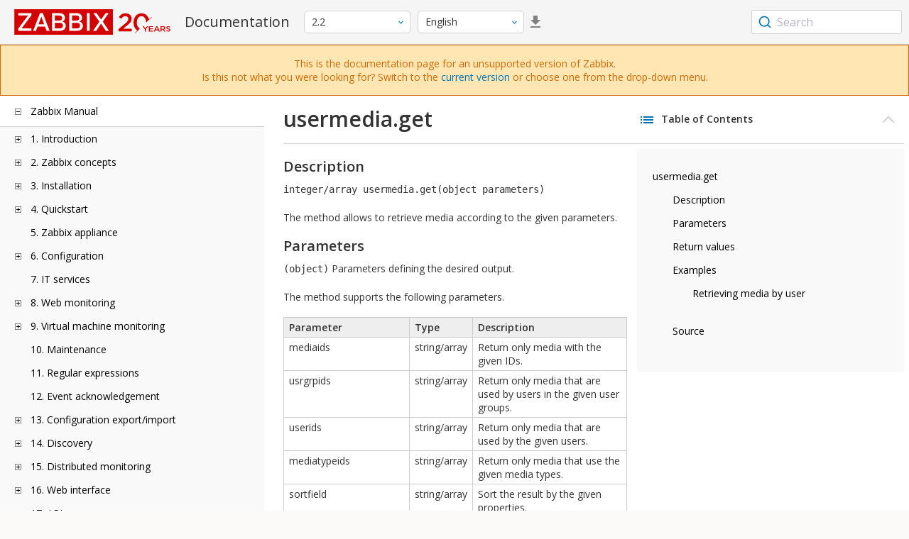

--- FILE ---
content_type: text/html
request_url: https://www.zabbix.com/documentation/2.2/en/manual/api/reference/usermedia/get
body_size: 13360
content:
<!DOCTYPE html>
<html lang="en">
<head>
    <meta charset="utf-8" />
    <title>usermedia.get</title>
<!-- Google Tag Manager -->
    <script>(function(w,d,s,l,i){w[l]=w[l]||[];w[l].push({'gtm.start':new Date().getTime(),event:'gtm.js'});var f=d.getElementsByTagName(s)[0],j=d.createElement(s),dl=l!='dataLayer'?'&l='+l:'';j.async=true;j.src='https://www.googletagmanager.com/gtm.js?id='+i+dl;f.parentNode.insertBefore(j,f);})(window,document,'script','dataLayer','GTM-KRBT62P');</script>
    <!-- End Google Tag Manager -->

<link rel="canonical" href="/documentation/current/en/manual/api/reference/usermedia/get" />
    <meta name="viewport" content="width=device-width,initial-scale=1" />
 
<link rel="alternate" hreflang="ja" href="/documentation/2.2/jp/manual/api/reference/usermedia/get" />
<link rel="alternate" hreflang="pt" href="/documentation/2.2/pt/manual/api/reference/usermedia/get" />
<link rel="alternate" hreflang="ru" href="/documentation/2.2/ru/manual/api/reference/usermedia/get" />
<link rel="alternate" hreflang="pl" href="/documentation/2.2/pl/manual/api/reference/usermedia/get" />
<link href="https://fonts.googleapis.com/css2?family=Open+Sans:wght@400;600&display=swap" rel="stylesheet">
<link rel="stylesheet" type="text/css" href="/documentation/2.2/screen.min.css?bf68d95ae4cfb5ff" />

<link rel="apple-touch-icon" sizes="180x180" href="/documentation/2.2/images/apple-touch-icon.png">
<link rel="icon" type="image/png" sizes="32x32" href="/documentation/2.2/images/favicon-32x32.png">
<link rel="icon" type="image/png" sizes="16x16" href="/documentation/2.2/images/favicon-16x16.png">
<link rel="manifest" href="/documentation/2.2/images/site.webmanifest">
<link rel="mask-icon" href="/documentation/2.2/images/safari-pinned-tab.svg" color="#d30200">
<link rel="shortcut icon" href="/documentation/2.2/images/favicon.ico">
<meta name="msapplication-TileColor" content="#d30200">
<meta name="msapplication-config" content="/documentation/2.2/images/browserconfig.xml">
<meta name="theme-color" content="#ffffff">
    </head>
<body>
<!-- Google Tag Manager (noscript) -->
    <noscript><iframe src="https://www.googletagmanager.com/ns.html?id=GTM-KRBT62P" height="0" width="0" style="display:none;visibility:hidden"></iframe></noscript>
    <!-- End Google Tag Manager (noscript) -->
    <div id="dokuwiki__site">
<div id="dokuwiki__top" class="showSidebar hasSidebar">
<div class="page-header">
<div class="group-1">
<div class="logo">
<a href="https://www.zabbix.com/manuals" title="Zabbix">
<img src="https://assets.zabbix.com/img/logo/zabbix_doc.svg" alt=""/>
</a>
</div>
<h1 class="doku_title">Documentation</h1>
</div>
<div class="group-2">
<div class="dropdown versions">
<span class="selected"></span>

<ul class="dropdown-options">
<li class="version-section"><span>Supported</span></li>
<li >
<a href="/documentation/current/en/manual/api/reference/usermedia/get" data-version="7.4">7.4 <span class="description">(current)</span></a>
</li>
<li >
<a href="/documentation/7.0/en/manual/api/reference/usermedia/get" data-version="7.0">7.0 </a>
</li>
<li >
<a href="/documentation/6.0/en/manual/api/reference/usermedia/get" data-version="6.0">6.0 </a>
</li>

<li class="version-section"><span>In development</span></li>
<li >
<a href="/documentation/devel/en/manual/api/reference/usermedia/get" data-version="8.0">8.0 <span class="description">(devel)</span></a>
</li>

<li class="version-section"><span>Unsupported</span></li>
<li >
<a href="/documentation/7.2/en/manual/api/reference/usermedia/get" data-version="7.2">7.2</a>
</li>
<li >
<a href="/documentation/6.4/en/manual/api/reference/usermedia/get" data-version="6.4">6.4</a>
</li>
<li >
<a href="/documentation/6.2/en/manual/api/reference/usermedia/get" data-version="6.2">6.2</a>
</li>
<li >
<a href="/documentation/5.4/en/manual/api/reference/usermedia/get" data-version="5.4">5.4</a>
</li>
<li >
<a href="/documentation/5.2/en/manual/api/reference/usermedia/get" data-version="5.2">5.2</a>
</li>
<li >
<a href="/documentation/5.0/en/manual/api/reference/usermedia/get" data-version="5.0">5.0</a>
</li>
<li >
<a href="/documentation/4.4/en/manual/api/reference/usermedia/get" data-version="4.4">4.4</a>
</li>
<li >
<a href="/documentation/4.2/en/manual/api/reference/usermedia/get" data-version="4.2">4.2</a>
</li>
<li >
<a href="/documentation/4.0/en/manual/api/reference/usermedia/get" data-version="4.0">4.0</a>
</li>
<li >
<a href="/documentation/3.4/en/manual/api/reference/usermedia/get" data-version="3.4">3.4</a>
</li>
<li >
<a href="/documentation/3.2/en/manual/api/reference/usermedia/get" data-version="3.2">3.2</a>
</li>
<li >
<a href="/documentation/3.0/en/manual/api/reference/usermedia/get" data-version="3.0">3.0</a>
</li>
<li >
<a href="/documentation/2.4/en/manual/api/reference/usermedia/get" data-version="2.4">2.4</a>
</li>
<li class="selected">
<a href="/documentation/2.2/en/manual/api/reference/usermedia/get" data-version="2.2">2.2</a>
</li>
<li >
<a href="/documentation/2.0/en/manual/api/reference/usermedia/get" data-version="2.0">2.0</a>
</li>
<li >
<a href="/documentation/1.8/en/manual/api/reference/usermedia/get" data-version="1.8">1.8</a>
</li>

<li class="version-section"><span>General</span></li>
<li >
<a href="/documentation/info/en" data-version="info">info</a>
</li>
<li >
<a href="/documentation/guidelines/en" data-version="guidelines">guidelines</a>
</li>

</ul>
</div>
<div class="dropdown translation">
<span class="selected"></span>

<ul class="dropdown-options">
<li  class="selected" >
<a href="/documentation/2.2/en/manual/api/reference/usermedia/get" data-lang="en">English</a>
</li>
<li >
<a href="/documentation/2.2/jp/manual/api/reference/usermedia/get" data-lang="ja">日本語</a>
</li>
<li >
<a href="/documentation/2.2/pt/manual/api/reference/usermedia/get" data-lang="pt-BR">Português</a>
</li>
<li >
<a href="/documentation/2.2/ru/manual/api/reference/usermedia/get" data-lang="ru">Русский</a>
</li>
<li >
<a href="/documentation/2.2/pl/manual/api/reference/usermedia/get" data-lang="pl">Polski</a>
</li>
</ul>
</div>
<a class="btn-icon download-pdf" href="/documentation/2.2/downloads/Zabbix_Documentation_2.2.en.pdf"></a>

</div>
<div class="group-3">
        <div id="autocomplete" data-base-url="/documentation/2.2/en/search?refinementList[language][0]=en&ref_page=manual/api/reference/usermedia/get&query="></div>
    </div></div>
<div class="group-2 top-banner unsupported" dir="ltr">This is the documentation page for an unsupported version of Zabbix.<br>Is this not what you were looking for? Switch to the <a href="/documentation/current/en/manual">current version</a> or choose one from the drop-down menu.</div>
<div class="wrapper group">
<div id="dokuwiki__aside">
<div class="pad include group">
<div class="content">
<div class="dtree"><div class="dTreeNode  expandable">
<span class="expand-collapse"></span>
<a href="/documentation/2.2/en/manual" class="nodeFdUrl">Zabbix Manual</a>
</div>
<div class="clip ">
<div class="dTreeNode  expandable">
 <span class="expand-collapse"></span>
 <a href="/documentation/2.2/en/manual/introduction" class="nodeFdUrl">1. Introduction</a>
 </div>
 <div class="clip ">
 <div class="dTreeNode  ">
  <span class="expand-collapse"></span>
  <a href="/documentation/2.2/en/manual/introduction/manual_structure" class="nodeFdUrl">1 Manual structure</a>
  </div>

 <div class="dTreeNode  ">
  <span class="expand-collapse"></span>
  <a href="/documentation/2.2/en/manual/introduction/about" class="nodeFdUrl">2 What is Zabbix</a>
  </div>

 <div class="dTreeNode  ">
  <span class="expand-collapse"></span>
  <a href="/documentation/2.2/en/manual/introduction/features" class="nodeFdUrl">3 Zabbix features</a>
  </div>

 <div class="dTreeNode  ">
  <span class="expand-collapse"></span>
  <a href="/documentation/2.2/en/manual/introduction/overview" class="nodeFdUrl">4 Zabbix overview</a>
  </div>

 <div class="dTreeNode  ">
  <span class="expand-collapse"></span>
  <a href="/documentation/2.2/en/manual/introduction/whatsnew220" class="nodeFdUrl">5 What's new in Zabbix 2.2.0</a>
  </div>

 <div class="dTreeNode  ">
  <span class="expand-collapse"></span>
  <a href="/documentation/2.2/en/manual/introduction/whatsnew221" class="nodeFdUrl">6 What's new in Zabbix 2.2.1</a>
  </div>

 <div class="dTreeNode  ">
  <span class="expand-collapse"></span>
  <a href="/documentation/2.2/en/manual/introduction/whatsnew222" class="nodeFdUrl">7 What's new in Zabbix 2.2.2</a>
  </div>

 <div class="dTreeNode  ">
  <span class="expand-collapse"></span>
  <a href="/documentation/2.2/en/manual/introduction/whatsnew223" class="nodeFdUrl">8 What's new in Zabbix 2.2.3</a>
  </div>

 <div class="dTreeNode  ">
  <span class="expand-collapse"></span>
  <a href="/documentation/2.2/en/manual/introduction/whatsnew224" class="nodeFdUrl">9 What's new in Zabbix 2.2.4</a>
  </div>

 <div class="dTreeNode  ">
  <span class="expand-collapse"></span>
  <a href="/documentation/2.2/en/manual/introduction/whatsnew225" class="nodeFdUrl">10 What's new in Zabbix 2.2.5</a>
  </div>

 <div class="dTreeNode  ">
  <span class="expand-collapse"></span>
  <a href="/documentation/2.2/en/manual/introduction/whatsnew226" class="nodeFdUrl">11 What's new in Zabbix 2.2.6</a>
  </div>

 <div class="dTreeNode  ">
  <span class="expand-collapse"></span>
  <a href="/documentation/2.2/en/manual/introduction/whatsnew227" class="nodeFdUrl">12 What's new in Zabbix 2.2.7</a>
  </div>

 <div class="dTreeNode  ">
  <span class="expand-collapse"></span>
  <a href="/documentation/2.2/en/manual/introduction/whatsnew228" class="nodeFdUrl">13 What's new in Zabbix 2.2.8</a>
  </div>

 <div class="dTreeNode  ">
  <span class="expand-collapse"></span>
  <a href="/documentation/2.2/en/manual/introduction/whatsnew229" class="nodeFdUrl">14 What's new in Zabbix 2.2.9</a>
  </div>

 <div class="dTreeNode  ">
  <span class="expand-collapse"></span>
  <a href="/documentation/2.2/en/manual/introduction/whatsnew2210" class="nodeFdUrl">15 What's new in Zabbix 2.2.10</a>
  </div>

 <div class="dTreeNode  ">
  <span class="expand-collapse"></span>
  <a href="/documentation/2.2/en/manual/introduction/whatsnew2211" class="nodeFdUrl">16 What's new in Zabbix 2.2.11</a>
  </div>

 <div class="dTreeNode  ">
  <span class="expand-collapse"></span>
  <a href="/documentation/2.2/en/manual/introduction/whatsnew2212" class="nodeFdUrl">17 What's new in Zabbix 2.2.12</a>
  </div>

 <div class="dTreeNode  ">
  <span class="expand-collapse"></span>
  <a href="/documentation/2.2/en/manual/introduction/whatsnew2213" class="nodeFdUrl">18 What's new in Zabbix 2.2.13</a>
  </div>

 <div class="dTreeNode  ">
  <span class="expand-collapse"></span>
  <a href="/documentation/2.2/en/manual/introduction/whatsnew2215" class="nodeFdUrl">19 What's new in Zabbix 2.2.15</a>
  </div>

 <div class="dTreeNode  ">
  <span class="expand-collapse"></span>
  <a href="/documentation/2.2/en/manual/introduction/whatsnew2216" class="nodeFdUrl">20 What's new in Zabbix 2.2.16</a>
  </div>

 <div class="dTreeNode  ">
  <span class="expand-collapse"></span>
  <a href="/documentation/2.2/en/manual/introduction/whatsnew2217" class="nodeFdUrl">21 What's new in Zabbix 2.2.17</a>
  </div>

 <div class="dTreeNode  ">
  <span class="expand-collapse"></span>
  <a href="/documentation/2.2/en/manual/introduction/whatsnew2218" class="nodeFdUrl">22 What's new in Zabbix 2.2.18</a>
  </div>

 <div class="dTreeNode  ">
  <span class="expand-collapse"></span>
  <a href="/documentation/2.2/en/manual/introduction/whatsnew2219" class="nodeFdUrl">23 What's new in Zabbix 2.2.19</a>
  </div>

 <div class="dTreeNode  ">
  <span class="expand-collapse"></span>
  <a href="/documentation/2.2/en/manual/introduction/whatsnew2220" class="nodeFdUrl">24 What's new in Zabbix 2.2.20</a>
  </div>

 <div class="dTreeNode  ">
  <span class="expand-collapse"></span>
  <a href="/documentation/2.2/en/manual/introduction/whatsnew2221" class="nodeFdUrl">25 What's new in Zabbix 2.2.21</a>
  </div>

 <div class="dTreeNode  ">
  <span class="expand-collapse"></span>
  <a href="/documentation/2.2/en/manual/introduction/whatsnew2222" class="nodeFdUrl">26 What's new in Zabbix 2.2.22</a>
  </div>

 <div class="dTreeNode  ">
  <span class="expand-collapse"></span>
  <a href="/documentation/2.2/en/manual/introduction/whatsnew2223" class="nodeFdUrl">27 What's new in Zabbix 2.2.23</a>
  </div>

 <div class="dTreeNode  ">
  <span class="expand-collapse"></span>
  <a href="/documentation/2.2/en/manual/introduction/whatsnew2224" class="nodeFdUrl">28 What's new in Zabbix 2.2.24</a>
  </div>

 </div>

<div class="dTreeNode  expandable">
 <span class="expand-collapse"></span>
 <a href="/documentation/2.2/en/manual/concepts" class="nodeFdUrl">2. Zabbix concepts</a>
 </div>
 <div class="clip ">
 <div class="dTreeNode  ">
  <span class="expand-collapse"></span>
  <a href="/documentation/2.2/en/manual/concepts/definitions" class="nodeFdUrl">1 Zabbix definitions</a>
  </div>

 <div class="dTreeNode  ">
  <span class="expand-collapse"></span>
  <a href="/documentation/2.2/en/manual/concepts/server" class="nodeFdUrl">2 Server</a>
  </div>

 <div class="dTreeNode  ">
  <span class="expand-collapse"></span>
  <a href="/documentation/2.2/en/manual/concepts/agent" class="nodeFdUrl">3 Agent</a>
  </div>

 <div class="dTreeNode  ">
  <span class="expand-collapse"></span>
  <a href="/documentation/2.2/en/manual/concepts/proxy" class="nodeFdUrl">4 Proxy</a>
  </div>

 <div class="dTreeNode  ">
  <span class="expand-collapse"></span>
  <a href="/documentation/2.2/en/manual/concepts/java" class="nodeFdUrl">5 Java gateway</a>
  </div>

 <div class="dTreeNode  ">
  <span class="expand-collapse"></span>
  <a href="/documentation/2.2/en/manual/concepts/sender" class="nodeFdUrl">6 Sender</a>
  </div>

 <div class="dTreeNode  ">
  <span class="expand-collapse"></span>
  <a href="/documentation/2.2/en/manual/concepts/get" class="nodeFdUrl">7 Get</a>
  </div>

 </div>

<div class="dTreeNode  expandable">
 <span class="expand-collapse"></span>
 <a href="/documentation/2.2/en/manual/installation" class="nodeFdUrl">3. Installation</a>
 </div>
 <div class="clip ">
 <div class="dTreeNode  ">
  <span class="expand-collapse"></span>
  <a href="/documentation/2.2/en/manual/installation/getting_zabbix" class="nodeFdUrl">1 Getting Zabbix</a>
  </div>

 <div class="dTreeNode  expandable">
  <span class="expand-collapse"></span>
  <a href="/documentation/2.2/en/manual/installation/requirements" class="nodeFdUrl">2 Requirements</a>
  </div>
  <div class="clip ">
  <div class="dTreeNode  ">
   <span class="expand-collapse"></span>
   <a href="/documentation/2.2/en/manual/installation/requirements/best_practices" class="nodeFdUrl">Best practices for secure Zabbix setup</a>
   </div>

  </div>

 <div class="dTreeNode  ">
  <span class="expand-collapse"></span>
  <a href="/documentation/2.2/en/manual/installation/install_from_packages" class="nodeFdUrl">3 Installation from packages</a>
  </div>

 <div class="dTreeNode  ">
  <span class="expand-collapse"></span>
  <a href="/documentation/2.2/en/manual/installation/install" class="nodeFdUrl">4 Installation from sources</a>
  </div>

 <div class="dTreeNode  ">
  <span class="expand-collapse"></span>
  <a href="/documentation/2.2/en/manual/installation/upgrade" class="nodeFdUrl">5 Upgrade procedure</a>
  </div>

 <div class="dTreeNode  ">
  <span class="expand-collapse"></span>
  <a href="/documentation/2.2/en/manual/installation/known_issues" class="nodeFdUrl">6 Known issues</a>
  </div>

 <div class="dTreeNode  ">
  <span class="expand-collapse"></span>
  <a href="/documentation/2.2/en/manual/installation/template_changes" class="nodeFdUrl">7 Template changes</a>
  </div>

 <div class="dTreeNode  ">
  <span class="expand-collapse"></span>
  <a href="/documentation/2.2/en/manual/installation/upgrade_notes_220" class="nodeFdUrl">8 Upgrade notes for 2.2.0</a>
  </div>

 <div class="dTreeNode  ">
  <span class="expand-collapse"></span>
  <a href="/documentation/2.2/en/manual/installation/upgrade_notes_221" class="nodeFdUrl">9 Upgrade notes for 2.2.1</a>
  </div>

 <div class="dTreeNode  ">
  <span class="expand-collapse"></span>
  <a href="/documentation/2.2/en/manual/installation/upgrade_notes_222" class="nodeFdUrl">10 Upgrade notes for 2.2.2</a>
  </div>

 <div class="dTreeNode  ">
  <span class="expand-collapse"></span>
  <a href="/documentation/2.2/en/manual/installation/upgrade_notes_223" class="nodeFdUrl">11 Upgrade notes for 2.2.3</a>
  </div>

 <div class="dTreeNode  ">
  <span class="expand-collapse"></span>
  <a href="/documentation/2.2/en/manual/installation/upgrade_notes_224" class="nodeFdUrl">12 Upgrade notes for 2.2.4</a>
  </div>

 <div class="dTreeNode  ">
  <span class="expand-collapse"></span>
  <a href="/documentation/2.2/en/manual/installation/upgrade_notes_225" class="nodeFdUrl">13 Upgrade notes for 2.2.5</a>
  </div>

 <div class="dTreeNode  ">
  <span class="expand-collapse"></span>
  <a href="/documentation/2.2/en/manual/installation/upgrade_notes_226" class="nodeFdUrl">14 Upgrade notes for 2.2.6</a>
  </div>

 <div class="dTreeNode  ">
  <span class="expand-collapse"></span>
  <a href="/documentation/2.2/en/manual/installation/upgrade_notes_227" class="nodeFdUrl">15 Upgrade notes for 2.2.7</a>
  </div>

 <div class="dTreeNode  ">
  <span class="expand-collapse"></span>
  <a href="/documentation/2.2/en/manual/installation/upgrade_notes_228" class="nodeFdUrl">16 Upgrade notes for 2.2.8</a>
  </div>

 <div class="dTreeNode  ">
  <span class="expand-collapse"></span>
  <a href="/documentation/2.2/en/manual/installation/upgrade_notes_229" class="nodeFdUrl">17 Upgrade notes for 2.2.9</a>
  </div>

 <div class="dTreeNode  ">
  <span class="expand-collapse"></span>
  <a href="/documentation/2.2/en/manual/installation/upgrade_notes_2210" class="nodeFdUrl">18 Upgrade notes for 2.2.10</a>
  </div>

 <div class="dTreeNode  ">
  <span class="expand-collapse"></span>
  <a href="/documentation/2.2/en/manual/installation/upgrade_notes_2211" class="nodeFdUrl">19 Upgrade notes for 2.2.11</a>
  </div>

 <div class="dTreeNode  ">
  <span class="expand-collapse"></span>
  <a href="/documentation/2.2/en/manual/installation/upgrade_notes_2212" class="nodeFdUrl">20 Upgrade notes for 2.2.12</a>
  </div>

 <div class="dTreeNode  ">
  <span class="expand-collapse"></span>
  <a href="/documentation/2.2/en/manual/installation/upgrade_notes_2213" class="nodeFdUrl">21 Upgrade notes for 2.2.13</a>
  </div>

 <div class="dTreeNode  ">
  <span class="expand-collapse"></span>
  <a href="/documentation/2.2/en/manual/installation/upgrade_notes_2214" class="nodeFdUrl">22 Upgrade notes for 2.2.14</a>
  </div>

 <div class="dTreeNode  ">
  <span class="expand-collapse"></span>
  <a href="/documentation/2.2/en/manual/installation/upgrade_notes_2215" class="nodeFdUrl">23 Upgrade notes for 2.2.15</a>
  </div>

 <div class="dTreeNode  ">
  <span class="expand-collapse"></span>
  <a href="/documentation/2.2/en/manual/installation/upgrade_notes_2216" class="nodeFdUrl">24 Upgrade notes for 2.2.16</a>
  </div>

 <div class="dTreeNode  ">
  <span class="expand-collapse"></span>
  <a href="/documentation/2.2/en/manual/installation/upgrade_notes_2217" class="nodeFdUrl">25 Upgrade notes for 2.2.17</a>
  </div>

 <div class="dTreeNode  ">
  <span class="expand-collapse"></span>
  <a href="/documentation/2.2/en/manual/installation/upgrade_notes_2218" class="nodeFdUrl">26 Upgrade notes for 2.2.18</a>
  </div>

 <div class="dTreeNode  ">
  <span class="expand-collapse"></span>
  <a href="/documentation/2.2/en/manual/installation/upgrade_notes_2219" class="nodeFdUrl">27 Upgrade notes for 2.2.19</a>
  </div>

 <div class="dTreeNode  ">
  <span class="expand-collapse"></span>
  <a href="/documentation/2.2/en/manual/installation/upgrade_notes_2220" class="nodeFdUrl">28 Upgrade notes for 2.2.20</a>
  </div>

 <div class="dTreeNode  ">
  <span class="expand-collapse"></span>
  <a href="/documentation/2.2/en/manual/installation/upgrade_notes_2221" class="nodeFdUrl">29 Upgrade notes for 2.2.21</a>
  </div>

 <div class="dTreeNode  ">
  <span class="expand-collapse"></span>
  <a href="/documentation/2.2/en/manual/installation/upgrade_notes_2222" class="nodeFdUrl">30 Upgrade notes for 2.2.22</a>
  </div>

 <div class="dTreeNode  ">
  <span class="expand-collapse"></span>
  <a href="/documentation/2.2/en/manual/installation/upgrade_notes_2223" class="nodeFdUrl">31 Upgrade notes for 2.2.23</a>
  </div>

 </div>

<div class="dTreeNode  expandable">
 <span class="expand-collapse"></span>
 <a href="/documentation/2.2/en/manual/quickstart" class="nodeFdUrl">4. Quickstart</a>
 </div>
 <div class="clip ">
 <div class="dTreeNode  ">
  <span class="expand-collapse"></span>
  <a href="/documentation/2.2/en/manual/quickstart/login" class="nodeFdUrl">1 Login and configuring user</a>
  </div>

 <div class="dTreeNode  ">
  <span class="expand-collapse"></span>
  <a href="/documentation/2.2/en/manual/quickstart/host" class="nodeFdUrl">2 New host</a>
  </div>

 <div class="dTreeNode  ">
  <span class="expand-collapse"></span>
  <a href="/documentation/2.2/en/manual/quickstart/item" class="nodeFdUrl">3 New item</a>
  </div>

 <div class="dTreeNode  ">
  <span class="expand-collapse"></span>
  <a href="/documentation/2.2/en/manual/quickstart/trigger" class="nodeFdUrl">4 New trigger</a>
  </div>

 <div class="dTreeNode  ">
  <span class="expand-collapse"></span>
  <a href="/documentation/2.2/en/manual/quickstart/notification" class="nodeFdUrl">5 Receiving problem notification</a>
  </div>

 <div class="dTreeNode  ">
  <span class="expand-collapse"></span>
  <a href="/documentation/2.2/en/manual/quickstart/template" class="nodeFdUrl">6 New template</a>
  </div>

 </div>

<div class="dTreeNode  ">
 <span class="expand-collapse"></span>
 <a href="/documentation/2.2/en/manual/appliance" class="nodeFdUrl">5. Zabbix appliance</a>
 </div>

<div class="dTreeNode  expandable">
 <span class="expand-collapse"></span>
 <a href="/documentation/2.2/en/manual/config" class="nodeFdUrl">6. Configuration</a>
 </div>
 <div class="clip ">
 <div class="dTreeNode  expandable">
  <span class="expand-collapse"></span>
  <a href="/documentation/2.2/en/manual/config/hosts" class="nodeFdUrl">1 Hosts and host groups</a>
  </div>
  <div class="clip ">
  <div class="dTreeNode  ">
   <span class="expand-collapse"></span>
   <a href="/documentation/2.2/en/manual/config/hosts/host" class="nodeFdUrl">1 Configuring a host</a>
   </div>

  <div class="dTreeNode  ">
   <span class="expand-collapse"></span>
   <a href="/documentation/2.2/en/manual/config/hosts/inventory" class="nodeFdUrl">2 Inventory</a>
   </div>

  <div class="dTreeNode  ">
   <span class="expand-collapse"></span>
   <a href="/documentation/2.2/en/manual/config/hosts/hostupdate" class="nodeFdUrl">3 Mass update</a>
   </div>

  </div>

 <div class="dTreeNode  expandable">
  <span class="expand-collapse"></span>
  <a href="/documentation/2.2/en/manual/config/items" class="nodeFdUrl">2 Items</a>
  </div>
  <div class="clip ">
  <div class="dTreeNode  expandable">
   <span class="expand-collapse"></span>
   <a href="/documentation/2.2/en/manual/config/items/item" class="nodeFdUrl">1 Creating an item</a>
   </div>
   <div class="clip ">
   <div class="dTreeNode  ">
    <span class="expand-collapse"></span>
    <a href="/documentation/2.2/en/manual/config/items/item/key" class="nodeFdUrl">1 Item key format</a>
    </div>

   </div>

  <div class="dTreeNode  expandable">
   <span class="expand-collapse"></span>
   <a href="/documentation/2.2/en/manual/config/items/itemtypes" class="nodeFdUrl">2 Item types</a>
   </div>
   <div class="clip ">
   <div class="dTreeNode  expandable">
    <span class="expand-collapse"></span>
    <a href="/documentation/2.2/en/manual/config/items/itemtypes/zabbix_agent" class="nodeFdUrl">1 Zabbix agent</a>
    </div>
    <div class="clip ">
    <div class="dTreeNode  ">
     <span class="expand-collapse"></span>
     <a href="/documentation/2.2/en/manual/config/items/itemtypes/zabbix_agent/win_keys" class="nodeFdUrl">Windows-specific item keys</a>
     </div>

    </div>

   <div class="dTreeNode  expandable">
    <span class="expand-collapse"></span>
    <a href="/documentation/2.2/en/manual/config/items/itemtypes/snmp" class="nodeFdUrl">2 SNMP agent</a>
    </div>
    <div class="clip ">
    <div class="dTreeNode  ">
     <span class="expand-collapse"></span>
     <a href="/documentation/2.2/en/manual/config/items/itemtypes/snmp/dynamicindex" class="nodeFdUrl">1 Dynamic indexes</a>
     </div>

    <div class="dTreeNode  ">
     <span class="expand-collapse"></span>
     <a href="/documentation/2.2/en/manual/config/items/itemtypes/snmp/special_mibs" class="nodeFdUrl">2 Special OIDs</a>
     </div>

    </div>

   <div class="dTreeNode  ">
    <span class="expand-collapse"></span>
    <a href="/documentation/2.2/en/manual/config/items/itemtypes/snmptrap" class="nodeFdUrl">3 SNMP traps</a>
    </div>

   <div class="dTreeNode  ">
    <span class="expand-collapse"></span>
    <a href="/documentation/2.2/en/manual/config/items/itemtypes/ipmi" class="nodeFdUrl">4 IPMI checks</a>
    </div>

   <div class="dTreeNode  expandable">
    <span class="expand-collapse"></span>
    <a href="/documentation/2.2/en/manual/config/items/itemtypes/simple_checks" class="nodeFdUrl">5 Simple checks</a>
    </div>
    <div class="clip ">
    <div class="dTreeNode  ">
     <span class="expand-collapse"></span>
     <a href="/documentation/2.2/en/manual/config/items/itemtypes/simple_checks/vmware_keys" class="nodeFdUrl">1 VMware monitoring item keys</a>
     </div>

    </div>

   <div class="dTreeNode  ">
    <span class="expand-collapse"></span>
    <a href="/documentation/2.2/en/manual/config/items/itemtypes/log_items" class="nodeFdUrl">6 Log file monitoring</a>
    </div>

   <div class="dTreeNode  ">
    <span class="expand-collapse"></span>
    <a href="/documentation/2.2/en/manual/config/items/itemtypes/calculated" class="nodeFdUrl">7 Calculated items</a>
    </div>

   <div class="dTreeNode  ">
    <span class="expand-collapse"></span>
    <a href="/documentation/2.2/en/manual/config/items/itemtypes/internal" class="nodeFdUrl">8 Internal checks</a>
    </div>

   <div class="dTreeNode  ">
    <span class="expand-collapse"></span>
    <a href="/documentation/2.2/en/manual/config/items/itemtypes/ssh_checks" class="nodeFdUrl">9 SSH checks</a>
    </div>

   <div class="dTreeNode  ">
    <span class="expand-collapse"></span>
    <a href="/documentation/2.2/en/manual/config/items/itemtypes/telnet_checks" class="nodeFdUrl">10 Telnet checks</a>
    </div>

   <div class="dTreeNode  ">
    <span class="expand-collapse"></span>
    <a href="/documentation/2.2/en/manual/config/items/itemtypes/external" class="nodeFdUrl">11 External checks</a>
    </div>

   <div class="dTreeNode  ">
    <span class="expand-collapse"></span>
    <a href="/documentation/2.2/en/manual/config/items/itemtypes/aggregate" class="nodeFdUrl">12 Aggregate checks</a>
    </div>

   <div class="dTreeNode  ">
    <span class="expand-collapse"></span>
    <a href="/documentation/2.2/en/manual/config/items/itemtypes/trapper" class="nodeFdUrl">13 Trapper items</a>
    </div>

   <div class="dTreeNode  ">
    <span class="expand-collapse"></span>
    <a href="/documentation/2.2/en/manual/config/items/itemtypes/jmx_monitoring" class="nodeFdUrl">14 JMX monitoring</a>
    </div>

   <div class="dTreeNode  ">
    <span class="expand-collapse"></span>
    <a href="/documentation/2.2/en/manual/config/items/itemtypes/odbc_checks" class="nodeFdUrl">15 ODBC monitoring</a>
    </div>

   </div>

  <div class="dTreeNode  ">
   <span class="expand-collapse"></span>
   <a href="/documentation/2.2/en/manual/config/items/history_and_trends" class="nodeFdUrl">3 History and trends</a>
   </div>

  <div class="dTreeNode  expandable">
   <span class="expand-collapse"></span>
   <a href="/documentation/2.2/en/manual/config/items/userparameters" class="nodeFdUrl">4 User parameters</a>
   </div>
   <div class="clip ">
   <div class="dTreeNode  ">
    <span class="expand-collapse"></span>
    <a href="/documentation/2.2/en/manual/config/items/userparameters/extending_agent" class="nodeFdUrl">1 Extending Zabbix agents</a>
    </div>

   </div>

  <div class="dTreeNode  ">
   <span class="expand-collapse"></span>
   <a href="/documentation/2.2/en/manual/config/items/loadablemodules" class="nodeFdUrl">5 Loadable modules</a>
   </div>

  <div class="dTreeNode  ">
   <span class="expand-collapse"></span>
   <a href="/documentation/2.2/en/manual/config/items/perfcounters" class="nodeFdUrl">6 Windows performance counters</a>
   </div>

  <div class="dTreeNode  ">
   <span class="expand-collapse"></span>
   <a href="/documentation/2.2/en/manual/config/items/itemupdate" class="nodeFdUrl">7 Mass update</a>
   </div>

  <div class="dTreeNode  ">
   <span class="expand-collapse"></span>
   <a href="/documentation/2.2/en/manual/config/items/mapping" class="nodeFdUrl">8 Value mapping</a>
   </div>

  <div class="dTreeNode  ">
   <span class="expand-collapse"></span>
   <a href="/documentation/2.2/en/manual/config/items/applications" class="nodeFdUrl">9 Applications</a>
   </div>

  <div class="dTreeNode  ">
   <span class="expand-collapse"></span>
   <a href="/documentation/2.2/en/manual/config/items/queue" class="nodeFdUrl">10 Queue</a>
   </div>

  <div class="dTreeNode  ">
   <span class="expand-collapse"></span>
   <a href="/documentation/2.2/en/manual/config/items/value_cache" class="nodeFdUrl">11 Value cache</a>
   </div>

  </div>

 <div class="dTreeNode  expandable">
  <span class="expand-collapse"></span>
  <a href="/documentation/2.2/en/manual/config/triggers" class="nodeFdUrl">3 Triggers</a>
  </div>
  <div class="clip ">
  <div class="dTreeNode  ">
   <span class="expand-collapse"></span>
   <a href="/documentation/2.2/en/manual/config/triggers/trigger" class="nodeFdUrl">1 Configuring a trigger</a>
   </div>

  <div class="dTreeNode  ">
   <span class="expand-collapse"></span>
   <a href="/documentation/2.2/en/manual/config/triggers/expression" class="nodeFdUrl">2 Trigger expression</a>
   </div>

  <div class="dTreeNode  ">
   <span class="expand-collapse"></span>
   <a href="/documentation/2.2/en/manual/config/triggers/dependencies" class="nodeFdUrl">3 Trigger dependencies</a>
   </div>

  <div class="dTreeNode  ">
   <span class="expand-collapse"></span>
   <a href="/documentation/2.2/en/manual/config/triggers/severity" class="nodeFdUrl">4 Trigger severity</a>
   </div>

  <div class="dTreeNode  ">
   <span class="expand-collapse"></span>
   <a href="/documentation/2.2/en/manual/config/triggers/customseverities" class="nodeFdUrl">5 Customising trigger severities</a>
   </div>

  <div class="dTreeNode  ">
   <span class="expand-collapse"></span>
   <a href="/documentation/2.2/en/manual/config/triggers/suffixes" class="nodeFdUrl">6 Unit symbols</a>
   </div>

  <div class="dTreeNode  ">
   <span class="expand-collapse"></span>
   <a href="/documentation/2.2/en/manual/config/triggers/update" class="nodeFdUrl">7 Mass update</a>
   </div>

  </div>

 <div class="dTreeNode  expandable">
  <span class="expand-collapse"></span>
  <a href="/documentation/2.2/en/manual/config/events" class="nodeFdUrl">4 Events</a>
  </div>
  <div class="clip ">
  <div class="dTreeNode  ">
   <span class="expand-collapse"></span>
   <a href="/documentation/2.2/en/manual/config/events/sources" class="nodeFdUrl">1 Event sources</a>
   </div>

  </div>

 <div class="dTreeNode  expandable">
  <span class="expand-collapse"></span>
  <a href="/documentation/2.2/en/manual/config/visualisation" class="nodeFdUrl">5 Visualisation</a>
  </div>
  <div class="clip ">
  <div class="dTreeNode  expandable">
   <span class="expand-collapse"></span>
   <a href="/documentation/2.2/en/manual/config/visualisation/graphs" class="nodeFdUrl">1 Graphs</a>
   </div>
   <div class="clip ">
   <div class="dTreeNode  ">
    <span class="expand-collapse"></span>
    <a href="/documentation/2.2/en/manual/config/visualisation/graphs/simple" class="nodeFdUrl">1 Simple graphs</a>
    </div>

   <div class="dTreeNode  ">
    <span class="expand-collapse"></span>
    <a href="/documentation/2.2/en/manual/config/visualisation/graphs/custom" class="nodeFdUrl">2 Custom graphs</a>
    </div>

   </div>

  <div class="dTreeNode  expandable">
   <span class="expand-collapse"></span>
   <a href="/documentation/2.2/en/manual/config/visualisation/maps" class="nodeFdUrl">2 Network maps</a>
   </div>
   <div class="clip ">
   <div class="dTreeNode  ">
    <span class="expand-collapse"></span>
    <a href="/documentation/2.2/en/manual/config/visualisation/maps/map" class="nodeFdUrl">1 Configuring a network map</a>
    </div>

   <div class="dTreeNode  ">
    <span class="expand-collapse"></span>
    <a href="/documentation/2.2/en/manual/config/visualisation/maps/host_groups" class="nodeFdUrl">2 Host group elements</a>
    </div>

   <div class="dTreeNode  ">
    <span class="expand-collapse"></span>
    <a href="/documentation/2.2/en/manual/config/visualisation/maps/links" class="nodeFdUrl">3 Link indicators</a>
    </div>

   </div>

  <div class="dTreeNode  ">
   <span class="expand-collapse"></span>
   <a href="/documentation/2.2/en/manual/config/visualisation/screens" class="nodeFdUrl">3 Screens</a>
   </div>

  <div class="dTreeNode  ">
   <span class="expand-collapse"></span>
   <a href="/documentation/2.2/en/manual/config/visualisation/slides" class="nodeFdUrl">4 Slide shows</a>
   </div>

  </div>

 <div class="dTreeNode  expandable">
  <span class="expand-collapse"></span>
  <a href="/documentation/2.2/en/manual/config/templates" class="nodeFdUrl">6 Templates</a>
  </div>
  <div class="clip ">
  <div class="dTreeNode  ">
   <span class="expand-collapse"></span>
   <a href="/documentation/2.2/en/manual/config/templates/template" class="nodeFdUrl">1 Configuring a template</a>
   </div>

  <div class="dTreeNode  ">
   <span class="expand-collapse"></span>
   <a href="/documentation/2.2/en/manual/config/templates/linking" class="nodeFdUrl">2 Linking/unlinking</a>
   </div>

  <div class="dTreeNode  ">
   <span class="expand-collapse"></span>
   <a href="/documentation/2.2/en/manual/config/templates/nesting" class="nodeFdUrl">3 Nesting</a>
   </div>

  </div>

 <div class="dTreeNode  expandable">
  <span class="expand-collapse"></span>
  <a href="/documentation/2.2/en/manual/config/notifications" class="nodeFdUrl">7 Notifications upon events</a>
  </div>
  <div class="clip ">
  <div class="dTreeNode  expandable">
   <span class="expand-collapse"></span>
   <a href="/documentation/2.2/en/manual/config/notifications/media" class="nodeFdUrl">1 Media types</a>
   </div>
   <div class="clip ">
   <div class="dTreeNode  ">
    <span class="expand-collapse"></span>
    <a href="/documentation/2.2/en/manual/config/notifications/media/email" class="nodeFdUrl">1 E-mail</a>
    </div>

   <div class="dTreeNode  ">
    <span class="expand-collapse"></span>
    <a href="/documentation/2.2/en/manual/config/notifications/media/sms" class="nodeFdUrl">2 SMS</a>
    </div>

   <div class="dTreeNode  ">
    <span class="expand-collapse"></span>
    <a href="/documentation/2.2/en/manual/config/notifications/media/jabber" class="nodeFdUrl">3 Jabber</a>
    </div>

   <div class="dTreeNode  ">
    <span class="expand-collapse"></span>
    <a href="/documentation/2.2/en/manual/config/notifications/media/ez_texting" class="nodeFdUrl">4 Ez Texting</a>
    </div>

   <div class="dTreeNode  ">
    <span class="expand-collapse"></span>
    <a href="/documentation/2.2/en/manual/config/notifications/media/script" class="nodeFdUrl">5 Custom alertscripts</a>
    </div>

   </div>

  <div class="dTreeNode  expandable">
   <span class="expand-collapse"></span>
   <a href="/documentation/2.2/en/manual/config/notifications/action" class="nodeFdUrl">2 Actions</a>
   </div>
   <div class="clip ">
   <div class="dTreeNode  expandable">
    <span class="expand-collapse"></span>
    <a href="/documentation/2.2/en/manual/config/notifications/action/operation" class="nodeFdUrl">1 Operations</a>
    </div>
    <div class="clip ">
    <div class="dTreeNode  ">
     <span class="expand-collapse"></span>
     <a href="/documentation/2.2/en/manual/config/notifications/action/operation/message" class="nodeFdUrl">1 Sending message</a>
     </div>

    <div class="dTreeNode  ">
     <span class="expand-collapse"></span>
     <a href="/documentation/2.2/en/manual/config/notifications/action/operation/remote_command" class="nodeFdUrl">2 Remote commands</a>
     </div>

    <div class="dTreeNode  ">
     <span class="expand-collapse"></span>
     <a href="/documentation/2.2/en/manual/config/notifications/action/operation/other" class="nodeFdUrl">3 Additional operations</a>
     </div>

    <div class="dTreeNode  ">
     <span class="expand-collapse"></span>
     <a href="/documentation/2.2/en/manual/config/notifications/action/operation/macros" class="nodeFdUrl">4 Using macros in messages</a>
     </div>

    </div>

   <div class="dTreeNode  ">
    <span class="expand-collapse"></span>
    <a href="/documentation/2.2/en/manual/config/notifications/action/conditions" class="nodeFdUrl">2 Conditions</a>
    </div>

   <div class="dTreeNode  ">
    <span class="expand-collapse"></span>
    <a href="/documentation/2.2/en/manual/config/notifications/action/escalations" class="nodeFdUrl">3 Escalations</a>
    </div>

   </div>

  <div class="dTreeNode  ">
   <span class="expand-collapse"></span>
   <a href="/documentation/2.2/en/manual/config/notifications/unsupported_item" class="nodeFdUrl">3 Receiving notification on unsupported items</a>
   </div>

  </div>

 <div class="dTreeNode  expandable">
  <span class="expand-collapse"></span>
  <a href="/documentation/2.2/en/manual/config/macros" class="nodeFdUrl">8 Macros</a>
  </div>
  <div class="clip ">
  <div class="dTreeNode  ">
   <span class="expand-collapse"></span>
   <a href="/documentation/2.2/en/manual/config/macros/usermacros" class="nodeFdUrl">1 User macros</a>
   </div>

  </div>

 <div class="dTreeNode  expandable">
  <span class="expand-collapse"></span>
  <a href="/documentation/2.2/en/manual/config/users_and_usergroups" class="nodeFdUrl">9 Users and user groups</a>
  </div>
  <div class="clip ">
  <div class="dTreeNode  ">
   <span class="expand-collapse"></span>
   <a href="/documentation/2.2/en/manual/config/users_and_usergroups/user" class="nodeFdUrl">1 Configuring a user</a>
   </div>

  <div class="dTreeNode  ">
   <span class="expand-collapse"></span>
   <a href="/documentation/2.2/en/manual/config/users_and_usergroups/permissions" class="nodeFdUrl">2 Permissions</a>
   </div>

  <div class="dTreeNode  ">
   <span class="expand-collapse"></span>
   <a href="/documentation/2.2/en/manual/config/users_and_usergroups/usergroup" class="nodeFdUrl">3 User groups</a>
   </div>

  </div>

 </div>

<div class="dTreeNode  ">
 <span class="expand-collapse"></span>
 <a href="/documentation/2.2/en/manual/it_services" class="nodeFdUrl">7. IT services</a>
 </div>

<div class="dTreeNode  expandable">
 <span class="expand-collapse"></span>
 <a href="/documentation/2.2/en/manual/web_monitoring" class="nodeFdUrl">8. Web monitoring</a>
 </div>
 <div class="clip ">
 <div class="dTreeNode  ">
  <span class="expand-collapse"></span>
  <a href="/documentation/2.2/en/manual/web_monitoring/items" class="nodeFdUrl">1 Web monitoring items</a>
  </div>

 <div class="dTreeNode  ">
  <span class="expand-collapse"></span>
  <a href="/documentation/2.2/en/manual/web_monitoring/example" class="nodeFdUrl">2 Real life scenario</a>
  </div>

 </div>

<div class="dTreeNode  expandable">
 <span class="expand-collapse"></span>
 <a href="/documentation/2.2/en/manual/vm_monitoring" class="nodeFdUrl">9. Virtual machine monitoring</a>
 </div>
 <div class="clip ">
 <div class="dTreeNode  ">
  <span class="expand-collapse"></span>
  <a href="/documentation/2.2/en/manual/vm_monitoring/discovery_fields" class="nodeFdUrl">Virtual machine discovery key fields</a>
  </div>

 </div>

<div class="dTreeNode  ">
 <span class="expand-collapse"></span>
 <a href="/documentation/2.2/en/manual/maintenance" class="nodeFdUrl">10. Maintenance</a>
 </div>

<div class="dTreeNode  ">
 <span class="expand-collapse"></span>
 <a href="/documentation/2.2/en/manual/regular_expressions" class="nodeFdUrl">11. Regular expressions</a>
 </div>

<div class="dTreeNode  ">
 <span class="expand-collapse"></span>
 <a href="/documentation/2.2/en/manual/acknowledges" class="nodeFdUrl">12. Event acknowledgement</a>
 </div>

<div class="dTreeNode  expandable">
 <span class="expand-collapse"></span>
 <a href="/documentation/2.2/en/manual/xml_export_import" class="nodeFdUrl">13. Configuration export/import</a>
 </div>
 <div class="clip ">
 <div class="dTreeNode  ">
  <span class="expand-collapse"></span>
  <a href="/documentation/2.2/en/manual/xml_export_import/groups" class="nodeFdUrl">Groups</a>
  </div>

 <div class="dTreeNode  ">
  <span class="expand-collapse"></span>
  <a href="/documentation/2.2/en/manual/xml_export_import/hosts" class="nodeFdUrl">Hosts</a>
  </div>

 </div>

<div class="dTreeNode  expandable">
 <span class="expand-collapse"></span>
 <a href="/documentation/2.2/en/manual/discovery" class="nodeFdUrl">14. Discovery</a>
 </div>
 <div class="clip ">
 <div class="dTreeNode  expandable">
  <span class="expand-collapse"></span>
  <a href="/documentation/2.2/en/manual/discovery/network_discovery" class="nodeFdUrl">1 Network discovery</a>
  </div>
  <div class="clip ">
  <div class="dTreeNode  ">
   <span class="expand-collapse"></span>
   <a href="/documentation/2.2/en/manual/discovery/network_discovery/rule" class="nodeFdUrl">Configuring a network discovery rule</a>
   </div>

  </div>

 <div class="dTreeNode  ">
  <span class="expand-collapse"></span>
  <a href="/documentation/2.2/en/manual/discovery/auto_registration" class="nodeFdUrl">2 Active agent auto-registration</a>
  </div>

 <div class="dTreeNode  ">
  <span class="expand-collapse"></span>
  <a href="/documentation/2.2/en/manual/discovery/low_level_discovery" class="nodeFdUrl">3 Low-level discovery</a>
  </div>

 </div>

<div class="dTreeNode  expandable">
 <span class="expand-collapse"></span>
 <a href="/documentation/2.2/en/manual/distributed_monitoring" class="nodeFdUrl">15. Distributed monitoring</a>
 </div>
 <div class="clip ">
 <div class="dTreeNode  ">
  <span class="expand-collapse"></span>
  <a href="/documentation/2.2/en/manual/distributed_monitoring/proxies" class="nodeFdUrl">1 Proxies</a>
  </div>

 <div class="dTreeNode  ">
  <span class="expand-collapse"></span>
  <a href="/documentation/2.2/en/manual/distributed_monitoring/nodes" class="nodeFdUrl">2 Nodes</a>
  </div>

 </div>

<div class="dTreeNode  expandable">
 <span class="expand-collapse"></span>
 <a href="/documentation/2.2/en/manual/web_interface" class="nodeFdUrl">16. Web interface</a>
 </div>
 <div class="clip ">
 <div class="dTreeNode  expandable">
  <span class="expand-collapse"></span>
  <a href="/documentation/2.2/en/manual/web_interface/frontend_sections" class="nodeFdUrl">1 Frontend sections</a>
  </div>
  <div class="clip ">
  <div class="dTreeNode  expandable">
   <span class="expand-collapse"></span>
   <a href="/documentation/2.2/en/manual/web_interface/frontend_sections/monitoring" class="nodeFdUrl">1 Monitoring</a>
   </div>
   <div class="clip ">
   <div class="dTreeNode  ">
    <span class="expand-collapse"></span>
    <a href="/documentation/2.2/en/manual/web_interface/frontend_sections/monitoring/dashboard" class="nodeFdUrl">1 Dashboard</a>
    </div>

   <div class="dTreeNode  ">
    <span class="expand-collapse"></span>
    <a href="/documentation/2.2/en/manual/web_interface/frontend_sections/monitoring/overview" class="nodeFdUrl">2 Overview</a>
    </div>

   <div class="dTreeNode  ">
    <span class="expand-collapse"></span>
    <a href="/documentation/2.2/en/manual/web_interface/frontend_sections/monitoring/web" class="nodeFdUrl">3 Web</a>
    </div>

   <div class="dTreeNode  ">
    <span class="expand-collapse"></span>
    <a href="/documentation/2.2/en/manual/web_interface/frontend_sections/monitoring/latest_data" class="nodeFdUrl">4 Latest data</a>
    </div>

   <div class="dTreeNode  ">
    <span class="expand-collapse"></span>
    <a href="/documentation/2.2/en/manual/web_interface/frontend_sections/monitoring/triggers" class="nodeFdUrl">5 Triggers</a>
    </div>

   <div class="dTreeNode  ">
    <span class="expand-collapse"></span>
    <a href="/documentation/2.2/en/manual/web_interface/frontend_sections/monitoring/events" class="nodeFdUrl">6 Events</a>
    </div>

   <div class="dTreeNode  ">
    <span class="expand-collapse"></span>
    <a href="/documentation/2.2/en/manual/web_interface/frontend_sections/monitoring/graphs" class="nodeFdUrl">7 Graphs</a>
    </div>

   <div class="dTreeNode  ">
    <span class="expand-collapse"></span>
    <a href="/documentation/2.2/en/manual/web_interface/frontend_sections/monitoring/screens" class="nodeFdUrl">8 Screens</a>
    </div>

   <div class="dTreeNode  ">
    <span class="expand-collapse"></span>
    <a href="/documentation/2.2/en/manual/web_interface/frontend_sections/monitoring/maps" class="nodeFdUrl">9 Maps</a>
    </div>

   <div class="dTreeNode  ">
    <span class="expand-collapse"></span>
    <a href="/documentation/2.2/en/manual/web_interface/frontend_sections/monitoring/discovery" class="nodeFdUrl">10 Discovery</a>
    </div>

   <div class="dTreeNode  ">
    <span class="expand-collapse"></span>
    <a href="/documentation/2.2/en/manual/web_interface/frontend_sections/monitoring/it_services" class="nodeFdUrl">11 IT services</a>
    </div>

   </div>

  <div class="dTreeNode  expandable">
   <span class="expand-collapse"></span>
   <a href="/documentation/2.2/en/manual/web_interface/frontend_sections/inventory" class="nodeFdUrl">2 Inventory</a>
   </div>
   <div class="clip ">
   <div class="dTreeNode  ">
    <span class="expand-collapse"></span>
    <a href="/documentation/2.2/en/manual/web_interface/frontend_sections/inventory/overview" class="nodeFdUrl">1 Overview</a>
    </div>

   <div class="dTreeNode  ">
    <span class="expand-collapse"></span>
    <a href="/documentation/2.2/en/manual/web_interface/frontend_sections/inventory/hosts" class="nodeFdUrl">2 Hosts</a>
    </div>

   </div>

  <div class="dTreeNode  expandable">
   <span class="expand-collapse"></span>
   <a href="/documentation/2.2/en/manual/web_interface/frontend_sections/reports" class="nodeFdUrl">3 Reports</a>
   </div>
   <div class="clip ">
   <div class="dTreeNode  ">
    <span class="expand-collapse"></span>
    <a href="/documentation/2.2/en/manual/web_interface/frontend_sections/reports/status_of_zabbix" class="nodeFdUrl">1 Status of Zabbix</a>
    </div>

   <div class="dTreeNode  ">
    <span class="expand-collapse"></span>
    <a href="/documentation/2.2/en/manual/web_interface/frontend_sections/reports/availability" class="nodeFdUrl">2 Availability report</a>
    </div>

   <div class="dTreeNode  ">
    <span class="expand-collapse"></span>
    <a href="/documentation/2.2/en/manual/web_interface/frontend_sections/reports/triggers_top" class="nodeFdUrl">3 Triggers top 100</a>
    </div>

   <div class="dTreeNode  ">
    <span class="expand-collapse"></span>
    <a href="/documentation/2.2/en/manual/web_interface/frontend_sections/reports/bar_reports" class="nodeFdUrl">4 Bar reports</a>
    </div>

   </div>

  <div class="dTreeNode  expandable">
   <span class="expand-collapse"></span>
   <a href="/documentation/2.2/en/manual/web_interface/frontend_sections/configuration" class="nodeFdUrl">4 Configuration</a>
   </div>
   <div class="clip ">
   <div class="dTreeNode  ">
    <span class="expand-collapse"></span>
    <a href="/documentation/2.2/en/manual/web_interface/frontend_sections/configuration/hostgroups" class="nodeFdUrl">1 Host groups</a>
    </div>

   <div class="dTreeNode  ">
    <span class="expand-collapse"></span>
    <a href="/documentation/2.2/en/manual/web_interface/frontend_sections/configuration/templates" class="nodeFdUrl">2 Templates</a>
    </div>

   <div class="dTreeNode  expandable">
    <span class="expand-collapse"></span>
    <a href="/documentation/2.2/en/manual/web_interface/frontend_sections/configuration/hosts" class="nodeFdUrl">3 Hosts</a>
    </div>
    <div class="clip ">
    <div class="dTreeNode  ">
     <span class="expand-collapse"></span>
     <a href="/documentation/2.2/en/manual/web_interface/frontend_sections/configuration/hosts/applications" class="nodeFdUrl">1 Applications</a>
     </div>

    <div class="dTreeNode  ">
     <span class="expand-collapse"></span>
     <a href="/documentation/2.2/en/manual/web_interface/frontend_sections/configuration/hosts/items" class="nodeFdUrl">2 Items</a>
     </div>

    <div class="dTreeNode  ">
     <span class="expand-collapse"></span>
     <a href="/documentation/2.2/en/manual/web_interface/frontend_sections/configuration/hosts/triggers" class="nodeFdUrl">3 Triggers</a>
     </div>

    <div class="dTreeNode  ">
     <span class="expand-collapse"></span>
     <a href="/documentation/2.2/en/manual/web_interface/frontend_sections/configuration/hosts/graphs" class="nodeFdUrl">4 Graphs</a>
     </div>

    <div class="dTreeNode  ">
     <span class="expand-collapse"></span>
     <a href="/documentation/2.2/en/manual/web_interface/frontend_sections/configuration/hosts/discovery" class="nodeFdUrl">5 Discovery rules</a>
     </div>

    <div class="dTreeNode  ">
     <span class="expand-collapse"></span>
     <a href="/documentation/2.2/en/manual/web_interface/frontend_sections/configuration/hosts/web" class="nodeFdUrl">6 Web scenarios</a>
     </div>

    </div>

   <div class="dTreeNode  ">
    <span class="expand-collapse"></span>
    <a href="/documentation/2.2/en/manual/web_interface/frontend_sections/configuration/maintenance" class="nodeFdUrl">4 Maintenance</a>
    </div>

   <div class="dTreeNode  ">
    <span class="expand-collapse"></span>
    <a href="/documentation/2.2/en/manual/web_interface/frontend_sections/configuration/actions" class="nodeFdUrl">5 Actions</a>
    </div>

   <div class="dTreeNode  ">
    <span class="expand-collapse"></span>
    <a href="/documentation/2.2/en/manual/web_interface/frontend_sections/configuration/screens" class="nodeFdUrl">6 Screens</a>
    </div>

   <div class="dTreeNode  ">
    <span class="expand-collapse"></span>
    <a href="/documentation/2.2/en/manual/web_interface/frontend_sections/configuration/slides" class="nodeFdUrl">7 Slide shows</a>
    </div>

   <div class="dTreeNode  ">
    <span class="expand-collapse"></span>
    <a href="/documentation/2.2/en/manual/web_interface/frontend_sections/configuration/maps" class="nodeFdUrl">8 Maps</a>
    </div>

   <div class="dTreeNode  ">
    <span class="expand-collapse"></span>
    <a href="/documentation/2.2/en/manual/web_interface/frontend_sections/configuration/discovery" class="nodeFdUrl">9 Discovery</a>
    </div>

   <div class="dTreeNode  ">
    <span class="expand-collapse"></span>
    <a href="/documentation/2.2/en/manual/web_interface/frontend_sections/configuration/itservices" class="nodeFdUrl">10 IT services</a>
    </div>

   </div>

  <div class="dTreeNode  expandable">
   <span class="expand-collapse"></span>
   <a href="/documentation/2.2/en/manual/web_interface/frontend_sections/administration" class="nodeFdUrl">5 Administration</a>
   </div>
   <div class="clip ">
   <div class="dTreeNode  ">
    <span class="expand-collapse"></span>
    <a href="/documentation/2.2/en/manual/web_interface/frontend_sections/administration/general" class="nodeFdUrl">1 General</a>
    </div>

   <div class="dTreeNode  ">
    <span class="expand-collapse"></span>
    <a href="/documentation/2.2/en/manual/web_interface/frontend_sections/administration/dm" class="nodeFdUrl">2 DM</a>
    </div>

   <div class="dTreeNode  ">
    <span class="expand-collapse"></span>
    <a href="/documentation/2.2/en/manual/web_interface/frontend_sections/administration/authentication" class="nodeFdUrl">3 Authentication</a>
    </div>

   <div class="dTreeNode  ">
    <span class="expand-collapse"></span>
    <a href="/documentation/2.2/en/manual/web_interface/frontend_sections/administration/users" class="nodeFdUrl">4 Users</a>
    </div>

   <div class="dTreeNode  ">
    <span class="expand-collapse"></span>
    <a href="/documentation/2.2/en/manual/web_interface/frontend_sections/administration/mediatypes" class="nodeFdUrl">5 Media types</a>
    </div>

   <div class="dTreeNode  ">
    <span class="expand-collapse"></span>
    <a href="/documentation/2.2/en/manual/web_interface/frontend_sections/administration/scripts" class="nodeFdUrl">6 Scripts</a>
    </div>

   <div class="dTreeNode  ">
    <span class="expand-collapse"></span>
    <a href="/documentation/2.2/en/manual/web_interface/frontend_sections/administration/audit" class="nodeFdUrl">7 Audit</a>
    </div>

   <div class="dTreeNode  ">
    <span class="expand-collapse"></span>
    <a href="/documentation/2.2/en/manual/web_interface/frontend_sections/administration/queue" class="nodeFdUrl">8 Queue</a>
    </div>

   <div class="dTreeNode  ">
    <span class="expand-collapse"></span>
    <a href="/documentation/2.2/en/manual/web_interface/frontend_sections/administration/notifications" class="nodeFdUrl">9 Notifications</a>
    </div>

   <div class="dTreeNode  ">
    <span class="expand-collapse"></span>
    <a href="/documentation/2.2/en/manual/web_interface/frontend_sections/administration/installation" class="nodeFdUrl">10 Installation</a>
    </div>

   </div>

  </div>

 <div class="dTreeNode  expandable">
  <span class="expand-collapse"></span>
  <a href="/documentation/2.2/en/manual/web_interface/user_profile" class="nodeFdUrl">2 User profile</a>
  </div>
  <div class="clip ">
  <div class="dTreeNode  ">
   <span class="expand-collapse"></span>
   <a href="/documentation/2.2/en/manual/web_interface/user_profile/global_notifications" class="nodeFdUrl">1 Global notifications</a>
   </div>

  <div class="dTreeNode  ">
   <span class="expand-collapse"></span>
   <a href="/documentation/2.2/en/manual/web_interface/user_profile/sound" class="nodeFdUrl">2 Sound in browsers</a>
   </div>

  </div>

 <div class="dTreeNode  ">
  <span class="expand-collapse"></span>
  <a href="/documentation/2.2/en/manual/web_interface/global_search" class="nodeFdUrl">3 Global search</a>
  </div>

 <div class="dTreeNode  ">
  <span class="expand-collapse"></span>
  <a href="/documentation/2.2/en/manual/web_interface/maintenance_mode" class="nodeFdUrl">4 Frontend maintenance mode</a>
  </div>

 <div class="dTreeNode  ">
  <span class="expand-collapse"></span>
  <a href="/documentation/2.2/en/manual/web_interface/page_parameters" class="nodeFdUrl">5 Page parameters</a>
  </div>

 <div class="dTreeNode  ">
  <span class="expand-collapse"></span>
  <a href="/documentation/2.2/en/manual/web_interface/definitions" class="nodeFdUrl">6 Definitions</a>
  </div>

 <div class="dTreeNode  ">
  <span class="expand-collapse"></span>
  <a href="/documentation/2.2/en/manual/web_interface/theming" class="nodeFdUrl">7 Creating your own theme</a>
  </div>

 <div class="dTreeNode  ">
  <span class="expand-collapse"></span>
  <a href="/documentation/2.2/en/manual/web_interface/debug_mode" class="nodeFdUrl">8 Debug mode</a>
  </div>

 </div>

<div class="dTreeNode  expandable">
 <span class="expand-collapse"></span>
 <a href="/documentation/2.2/en/manual/api" class="nodeFdUrl">17. API</a>
 </div>
 <div class="clip ">
 <div class="dTreeNode  expandable">
  <span class="expand-collapse"></span>
  <a href="/documentation/2.2/en/manual/api/reference" class="nodeFdUrl">Method reference</a>
  </div>
  <div class="clip ">
  <div class="dTreeNode  expandable">
   <span class="expand-collapse"></span>
   <a href="/documentation/2.2/en/manual/api/reference/action" class="nodeFdUrl">Action</a>
   </div>
   <div class="clip ">
   <div class="dTreeNode  ">
    <span class="expand-collapse"></span>
    <a href="/documentation/2.2/en/manual/api/reference/action/object" class="nodeFdUrl">&gt; Action object</a>
    </div>

   <div class="dTreeNode  ">
    <span class="expand-collapse"></span>
    <a href="/documentation/2.2/en/manual/api/reference/action/create" class="nodeFdUrl">action.create</a>
    </div>

   <div class="dTreeNode  ">
    <span class="expand-collapse"></span>
    <a href="/documentation/2.2/en/manual/api/reference/action/delete" class="nodeFdUrl">action.delete</a>
    </div>

   <div class="dTreeNode  ">
    <span class="expand-collapse"></span>
    <a href="/documentation/2.2/en/manual/api/reference/action/exists" class="nodeFdUrl">action.exists</a>
    </div>

   <div class="dTreeNode  ">
    <span class="expand-collapse"></span>
    <a href="/documentation/2.2/en/manual/api/reference/action/get" class="nodeFdUrl">action.get</a>
    </div>

   <div class="dTreeNode  ">
    <span class="expand-collapse"></span>
    <a href="/documentation/2.2/en/manual/api/reference/action/update" class="nodeFdUrl">action.update</a>
    </div>

   </div>

  <div class="dTreeNode  expandable">
   <span class="expand-collapse"></span>
   <a href="/documentation/2.2/en/manual/api/reference/alert" class="nodeFdUrl">Alert</a>
   </div>
   <div class="clip ">
   <div class="dTreeNode  ">
    <span class="expand-collapse"></span>
    <a href="/documentation/2.2/en/manual/api/reference/alert/object" class="nodeFdUrl">&gt; Alert object</a>
    </div>

   <div class="dTreeNode  ">
    <span class="expand-collapse"></span>
    <a href="/documentation/2.2/en/manual/api/reference/alert/get" class="nodeFdUrl">alert.get</a>
    </div>

   </div>

  <div class="dTreeNode  expandable">
   <span class="expand-collapse"></span>
   <a href="/documentation/2.2/en/manual/api/reference/apiinfo" class="nodeFdUrl">API info</a>
   </div>
   <div class="clip ">
   <div class="dTreeNode  ">
    <span class="expand-collapse"></span>
    <a href="/documentation/2.2/en/manual/api/reference/apiinfo/version" class="nodeFdUrl">apiinfo.version</a>
    </div>

   </div>

  <div class="dTreeNode  expandable">
   <span class="expand-collapse"></span>
   <a href="/documentation/2.2/en/manual/api/reference/application" class="nodeFdUrl">Application</a>
   </div>
   <div class="clip ">
   <div class="dTreeNode  ">
    <span class="expand-collapse"></span>
    <a href="/documentation/2.2/en/manual/api/reference/application/object" class="nodeFdUrl">&gt; Application object</a>
    </div>

   <div class="dTreeNode  ">
    <span class="expand-collapse"></span>
    <a href="/documentation/2.2/en/manual/api/reference/application/create" class="nodeFdUrl">application.create</a>
    </div>

   <div class="dTreeNode  ">
    <span class="expand-collapse"></span>
    <a href="/documentation/2.2/en/manual/api/reference/application/delete" class="nodeFdUrl">application.delete</a>
    </div>

   <div class="dTreeNode  ">
    <span class="expand-collapse"></span>
    <a href="/documentation/2.2/en/manual/api/reference/application/exists" class="nodeFdUrl">application.exists</a>
    </div>

   <div class="dTreeNode  ">
    <span class="expand-collapse"></span>
    <a href="/documentation/2.2/en/manual/api/reference/application/get" class="nodeFdUrl">application.get</a>
    </div>

   <div class="dTreeNode  ">
    <span class="expand-collapse"></span>
    <a href="/documentation/2.2/en/manual/api/reference/application/massadd" class="nodeFdUrl">application.massadd</a>
    </div>

   <div class="dTreeNode  ">
    <span class="expand-collapse"></span>
    <a href="/documentation/2.2/en/manual/api/reference/application/update" class="nodeFdUrl">application.update</a>
    </div>

   </div>

  <div class="dTreeNode  expandable">
   <span class="expand-collapse"></span>
   <a href="/documentation/2.2/en/manual/api/reference/configuration" class="nodeFdUrl">Configuration</a>
   </div>
   <div class="clip ">
   <div class="dTreeNode  ">
    <span class="expand-collapse"></span>
    <a href="/documentation/2.2/en/manual/api/reference/configuration/export" class="nodeFdUrl">configuration.export</a>
    </div>

   <div class="dTreeNode  ">
    <span class="expand-collapse"></span>
    <a href="/documentation/2.2/en/manual/api/reference/configuration/import" class="nodeFdUrl">configuration.import</a>
    </div>

   </div>

  <div class="dTreeNode  expandable">
   <span class="expand-collapse"></span>
   <a href="/documentation/2.2/en/manual/api/reference/dhost" class="nodeFdUrl">Discovered host</a>
   </div>
   <div class="clip ">
   <div class="dTreeNode  ">
    <span class="expand-collapse"></span>
    <a href="/documentation/2.2/en/manual/api/reference/dhost/object" class="nodeFdUrl">&gt; Discovered host object</a>
    </div>

   <div class="dTreeNode  ">
    <span class="expand-collapse"></span>
    <a href="/documentation/2.2/en/manual/api/reference/dhost/exists" class="nodeFdUrl">dhost.exists</a>
    </div>

   <div class="dTreeNode  ">
    <span class="expand-collapse"></span>
    <a href="/documentation/2.2/en/manual/api/reference/dhost/get" class="nodeFdUrl">dhost.get</a>
    </div>

   </div>

  <div class="dTreeNode  expandable">
   <span class="expand-collapse"></span>
   <a href="/documentation/2.2/en/manual/api/reference/dservice" class="nodeFdUrl">Discovered service</a>
   </div>
   <div class="clip ">
   <div class="dTreeNode  ">
    <span class="expand-collapse"></span>
    <a href="/documentation/2.2/en/manual/api/reference/dservice/object" class="nodeFdUrl">&gt; Discovered service object</a>
    </div>

   <div class="dTreeNode  ">
    <span class="expand-collapse"></span>
    <a href="/documentation/2.2/en/manual/api/reference/dservice/exists" class="nodeFdUrl">dservice.exists</a>
    </div>

   <div class="dTreeNode  ">
    <span class="expand-collapse"></span>
    <a href="/documentation/2.2/en/manual/api/reference/dservice/get" class="nodeFdUrl">dservice.get</a>
    </div>

   </div>

  <div class="dTreeNode  expandable">
   <span class="expand-collapse"></span>
   <a href="/documentation/2.2/en/manual/api/reference/dcheck" class="nodeFdUrl">Discovery check</a>
   </div>
   <div class="clip ">
   <div class="dTreeNode  ">
    <span class="expand-collapse"></span>
    <a href="/documentation/2.2/en/manual/api/reference/dcheck/object" class="nodeFdUrl">&gt; Discovery check object</a>
    </div>

   <div class="dTreeNode  ">
    <span class="expand-collapse"></span>
    <a href="/documentation/2.2/en/manual/api/reference/dcheck/get" class="nodeFdUrl">dcheck.get</a>
    </div>

   </div>

  <div class="dTreeNode  expandable">
   <span class="expand-collapse"></span>
   <a href="/documentation/2.2/en/manual/api/reference/drule" class="nodeFdUrl">Discovery rule</a>
   </div>
   <div class="clip ">
   <div class="dTreeNode  ">
    <span class="expand-collapse"></span>
    <a href="/documentation/2.2/en/manual/api/reference/drule/object" class="nodeFdUrl">&gt; Discovery rule object</a>
    </div>

   <div class="dTreeNode  ">
    <span class="expand-collapse"></span>
    <a href="/documentation/2.2/en/manual/api/reference/drule/create" class="nodeFdUrl">drule.create</a>
    </div>

   <div class="dTreeNode  ">
    <span class="expand-collapse"></span>
    <a href="/documentation/2.2/en/manual/api/reference/drule/delete" class="nodeFdUrl">drule.delete</a>
    </div>

   <div class="dTreeNode  ">
    <span class="expand-collapse"></span>
    <a href="/documentation/2.2/en/manual/api/reference/drule/exists" class="nodeFdUrl">drule.exists</a>
    </div>

   <div class="dTreeNode  ">
    <span class="expand-collapse"></span>
    <a href="/documentation/2.2/en/manual/api/reference/drule/get" class="nodeFdUrl">drule.get</a>
    </div>

   <div class="dTreeNode  ">
    <span class="expand-collapse"></span>
    <a href="/documentation/2.2/en/manual/api/reference/drule/isreadable" class="nodeFdUrl">drule.isreadable</a>
    </div>

   <div class="dTreeNode  ">
    <span class="expand-collapse"></span>
    <a href="/documentation/2.2/en/manual/api/reference/drule/iswritable" class="nodeFdUrl">drule.iswritable</a>
    </div>

   <div class="dTreeNode  ">
    <span class="expand-collapse"></span>
    <a href="/documentation/2.2/en/manual/api/reference/drule/update" class="nodeFdUrl">drule.update</a>
    </div>

   </div>

  <div class="dTreeNode  expandable">
   <span class="expand-collapse"></span>
   <a href="/documentation/2.2/en/manual/api/reference/event" class="nodeFdUrl">Event</a>
   </div>
   <div class="clip ">
   <div class="dTreeNode  ">
    <span class="expand-collapse"></span>
    <a href="/documentation/2.2/en/manual/api/reference/event/object" class="nodeFdUrl">&gt; Event object</a>
    </div>

   <div class="dTreeNode  ">
    <span class="expand-collapse"></span>
    <a href="/documentation/2.2/en/manual/api/reference/event/acknowledge" class="nodeFdUrl">event.acknowledge</a>
    </div>

   <div class="dTreeNode  ">
    <span class="expand-collapse"></span>
    <a href="/documentation/2.2/en/manual/api/reference/event/get" class="nodeFdUrl">event.get</a>
    </div>

   </div>

  <div class="dTreeNode  expandable">
   <span class="expand-collapse"></span>
   <a href="/documentation/2.2/en/manual/api/reference/graph" class="nodeFdUrl">Graph</a>
   </div>
   <div class="clip ">
   <div class="dTreeNode  ">
    <span class="expand-collapse"></span>
    <a href="/documentation/2.2/en/manual/api/reference/graph/object" class="nodeFdUrl">&gt; Graph object</a>
    </div>

   <div class="dTreeNode  ">
    <span class="expand-collapse"></span>
    <a href="/documentation/2.2/en/manual/api/reference/graph/create" class="nodeFdUrl">graph.create</a>
    </div>

   <div class="dTreeNode  ">
    <span class="expand-collapse"></span>
    <a href="/documentation/2.2/en/manual/api/reference/graph/delete" class="nodeFdUrl">graph.delete</a>
    </div>

   <div class="dTreeNode  ">
    <span class="expand-collapse"></span>
    <a href="/documentation/2.2/en/manual/api/reference/graph/exists" class="nodeFdUrl">graph.exists</a>
    </div>

   <div class="dTreeNode  ">
    <span class="expand-collapse"></span>
    <a href="/documentation/2.2/en/manual/api/reference/graph/get" class="nodeFdUrl">graph.get</a>
    </div>

   <div class="dTreeNode  ">
    <span class="expand-collapse"></span>
    <a href="/documentation/2.2/en/manual/api/reference/graph/getobjects" class="nodeFdUrl">graph.getobjects</a>
    </div>

   <div class="dTreeNode  ">
    <span class="expand-collapse"></span>
    <a href="/documentation/2.2/en/manual/api/reference/graph/update" class="nodeFdUrl">graph.update</a>
    </div>

   </div>

  <div class="dTreeNode  expandable">
   <span class="expand-collapse"></span>
   <a href="/documentation/2.2/en/manual/api/reference/graphitem" class="nodeFdUrl">Graph item</a>
   </div>
   <div class="clip ">
   <div class="dTreeNode  ">
    <span class="expand-collapse"></span>
    <a href="/documentation/2.2/en/manual/api/reference/graphitem/object" class="nodeFdUrl">&gt; Graph item object</a>
    </div>

   <div class="dTreeNode  ">
    <span class="expand-collapse"></span>
    <a href="/documentation/2.2/en/manual/api/reference/graphitem/get" class="nodeFdUrl">graphitem.get</a>
    </div>

   </div>

  <div class="dTreeNode  expandable">
   <span class="expand-collapse"></span>
   <a href="/documentation/2.2/en/manual/api/reference/graphprototype" class="nodeFdUrl">Graph prototype</a>
   </div>
   <div class="clip ">
   <div class="dTreeNode  ">
    <span class="expand-collapse"></span>
    <a href="/documentation/2.2/en/manual/api/reference/graphprototype/object" class="nodeFdUrl">&gt; Graph prototype object</a>
    </div>

   <div class="dTreeNode  ">
    <span class="expand-collapse"></span>
    <a href="/documentation/2.2/en/manual/api/reference/graphprototype/create" class="nodeFdUrl">graphprototype.create</a>
    </div>

   <div class="dTreeNode  ">
    <span class="expand-collapse"></span>
    <a href="/documentation/2.2/en/manual/api/reference/graphprototype/delete" class="nodeFdUrl">graphprototype.delete</a>
    </div>

   <div class="dTreeNode  ">
    <span class="expand-collapse"></span>
    <a href="/documentation/2.2/en/manual/api/reference/graphprototype/exists" class="nodeFdUrl">graphprototype.exists</a>
    </div>

   <div class="dTreeNode  ">
    <span class="expand-collapse"></span>
    <a href="/documentation/2.2/en/manual/api/reference/graphprototype/get" class="nodeFdUrl">graphprototype.get</a>
    </div>

   <div class="dTreeNode  ">
    <span class="expand-collapse"></span>
    <a href="/documentation/2.2/en/manual/api/reference/graphprototype/getobjects" class="nodeFdUrl">graphprototype.getobjects</a>
    </div>

   <div class="dTreeNode  ">
    <span class="expand-collapse"></span>
    <a href="/documentation/2.2/en/manual/api/reference/graphprototype/update" class="nodeFdUrl">graphprototype.update</a>
    </div>

   </div>

  <div class="dTreeNode  expandable">
   <span class="expand-collapse"></span>
   <a href="/documentation/2.2/en/manual/api/reference/history" class="nodeFdUrl">History</a>
   </div>
   <div class="clip ">
   <div class="dTreeNode  ">
    <span class="expand-collapse"></span>
    <a href="/documentation/2.2/en/manual/api/reference/history/object" class="nodeFdUrl">&gt; History object</a>
    </div>

   <div class="dTreeNode  ">
    <span class="expand-collapse"></span>
    <a href="/documentation/2.2/en/manual/api/reference/history/get" class="nodeFdUrl">history.get</a>
    </div>

   </div>

  <div class="dTreeNode  expandable">
   <span class="expand-collapse"></span>
   <a href="/documentation/2.2/en/manual/api/reference/host" class="nodeFdUrl">Host</a>
   </div>
   <div class="clip ">
   <div class="dTreeNode  ">
    <span class="expand-collapse"></span>
    <a href="/documentation/2.2/en/manual/api/reference/host/object" class="nodeFdUrl">&gt; Host object</a>
    </div>

   <div class="dTreeNode  ">
    <span class="expand-collapse"></span>
    <a href="/documentation/2.2/en/manual/api/reference/host/create" class="nodeFdUrl">host.create</a>
    </div>

   <div class="dTreeNode  ">
    <span class="expand-collapse"></span>
    <a href="/documentation/2.2/en/manual/api/reference/host/delete" class="nodeFdUrl">host.delete</a>
    </div>

   <div class="dTreeNode  ">
    <span class="expand-collapse"></span>
    <a href="/documentation/2.2/en/manual/api/reference/host/exists" class="nodeFdUrl">host.exists</a>
    </div>

   <div class="dTreeNode  ">
    <span class="expand-collapse"></span>
    <a href="/documentation/2.2/en/manual/api/reference/host/get" class="nodeFdUrl">host.get</a>
    </div>

   <div class="dTreeNode  ">
    <span class="expand-collapse"></span>
    <a href="/documentation/2.2/en/manual/api/reference/host/getobjects" class="nodeFdUrl">host.getobjects</a>
    </div>

   <div class="dTreeNode  ">
    <span class="expand-collapse"></span>
    <a href="/documentation/2.2/en/manual/api/reference/host/isreadable" class="nodeFdUrl">host.isreadable</a>
    </div>

   <div class="dTreeNode  ">
    <span class="expand-collapse"></span>
    <a href="/documentation/2.2/en/manual/api/reference/host/iswritable" class="nodeFdUrl">host.iswritable</a>
    </div>

   <div class="dTreeNode  ">
    <span class="expand-collapse"></span>
    <a href="/documentation/2.2/en/manual/api/reference/host/massadd" class="nodeFdUrl">host.massadd</a>
    </div>

   <div class="dTreeNode  ">
    <span class="expand-collapse"></span>
    <a href="/documentation/2.2/en/manual/api/reference/host/massremove" class="nodeFdUrl">host.massremove</a>
    </div>

   <div class="dTreeNode  ">
    <span class="expand-collapse"></span>
    <a href="/documentation/2.2/en/manual/api/reference/host/massupdate" class="nodeFdUrl">host.massupdate</a>
    </div>

   <div class="dTreeNode  ">
    <span class="expand-collapse"></span>
    <a href="/documentation/2.2/en/manual/api/reference/host/update" class="nodeFdUrl">host.update</a>
    </div>

   </div>

  <div class="dTreeNode  expandable">
   <span class="expand-collapse"></span>
   <a href="/documentation/2.2/en/manual/api/reference/hostgroup" class="nodeFdUrl">Host group</a>
   </div>
   <div class="clip ">
   <div class="dTreeNode  ">
    <span class="expand-collapse"></span>
    <a href="/documentation/2.2/en/manual/api/reference/hostgroup/object" class="nodeFdUrl">&gt; Host group object</a>
    </div>

   <div class="dTreeNode  ">
    <span class="expand-collapse"></span>
    <a href="/documentation/2.2/en/manual/api/reference/hostgroup/create" class="nodeFdUrl">hostgroup.create</a>
    </div>

   <div class="dTreeNode  ">
    <span class="expand-collapse"></span>
    <a href="/documentation/2.2/en/manual/api/reference/hostgroup/delete" class="nodeFdUrl">hostgroup.delete</a>
    </div>

   <div class="dTreeNode  ">
    <span class="expand-collapse"></span>
    <a href="/documentation/2.2/en/manual/api/reference/hostgroup/exists" class="nodeFdUrl">hostgroup.exists</a>
    </div>

   <div class="dTreeNode  ">
    <span class="expand-collapse"></span>
    <a href="/documentation/2.2/en/manual/api/reference/hostgroup/get" class="nodeFdUrl">hostgroup.get</a>
    </div>

   <div class="dTreeNode  ">
    <span class="expand-collapse"></span>
    <a href="/documentation/2.2/en/manual/api/reference/hostgroup/getobjects" class="nodeFdUrl">hostgroup.getobjects</a>
    </div>

   <div class="dTreeNode  ">
    <span class="expand-collapse"></span>
    <a href="/documentation/2.2/en/manual/api/reference/hostgroup/isreadable" class="nodeFdUrl">hostgroup.isreadable</a>
    </div>

   <div class="dTreeNode  ">
    <span class="expand-collapse"></span>
    <a href="/documentation/2.2/en/manual/api/reference/hostgroup/iswritable" class="nodeFdUrl">hostgroup.iswritable</a>
    </div>

   <div class="dTreeNode  ">
    <span class="expand-collapse"></span>
    <a href="/documentation/2.2/en/manual/api/reference/hostgroup/massadd" class="nodeFdUrl">hostgroup.massadd</a>
    </div>

   <div class="dTreeNode  ">
    <span class="expand-collapse"></span>
    <a href="/documentation/2.2/en/manual/api/reference/hostgroup/massremove" class="nodeFdUrl">hostgroup.massremove</a>
    </div>

   <div class="dTreeNode  ">
    <span class="expand-collapse"></span>
    <a href="/documentation/2.2/en/manual/api/reference/hostgroup/massupdate" class="nodeFdUrl">hostgroup.massupdate</a>
    </div>

   <div class="dTreeNode  ">
    <span class="expand-collapse"></span>
    <a href="/documentation/2.2/en/manual/api/reference/hostgroup/update" class="nodeFdUrl">hostgroup.update</a>
    </div>

   </div>

  <div class="dTreeNode  expandable">
   <span class="expand-collapse"></span>
   <a href="/documentation/2.2/en/manual/api/reference/hostinterface" class="nodeFdUrl">Host interface</a>
   </div>
   <div class="clip ">
   <div class="dTreeNode  ">
    <span class="expand-collapse"></span>
    <a href="/documentation/2.2/en/manual/api/reference/hostinterface/object" class="nodeFdUrl">&gt; Host interface object</a>
    </div>

   <div class="dTreeNode  ">
    <span class="expand-collapse"></span>
    <a href="/documentation/2.2/en/manual/api/reference/hostinterface/create" class="nodeFdUrl">hostinterface.create</a>
    </div>

   <div class="dTreeNode  ">
    <span class="expand-collapse"></span>
    <a href="/documentation/2.2/en/manual/api/reference/hostinterface/delete" class="nodeFdUrl">hostinterface.delete</a>
    </div>

   <div class="dTreeNode  ">
    <span class="expand-collapse"></span>
    <a href="/documentation/2.2/en/manual/api/reference/hostinterface/exists" class="nodeFdUrl">hostinterface.exists</a>
    </div>

   <div class="dTreeNode  ">
    <span class="expand-collapse"></span>
    <a href="/documentation/2.2/en/manual/api/reference/hostinterface/get" class="nodeFdUrl">hostinterface.get</a>
    </div>

   <div class="dTreeNode  ">
    <span class="expand-collapse"></span>
    <a href="/documentation/2.2/en/manual/api/reference/hostinterface/massadd" class="nodeFdUrl">hostinterface.massadd</a>
    </div>

   <div class="dTreeNode  ">
    <span class="expand-collapse"></span>
    <a href="/documentation/2.2/en/manual/api/reference/hostinterface/massremove" class="nodeFdUrl">hostinterface.massremove</a>
    </div>

   <div class="dTreeNode  ">
    <span class="expand-collapse"></span>
    <a href="/documentation/2.2/en/manual/api/reference/hostinterface/replacehostinterfaces" class="nodeFdUrl">hostinterface.replacehostinterfaces</a>
    </div>

   <div class="dTreeNode  ">
    <span class="expand-collapse"></span>
    <a href="/documentation/2.2/en/manual/api/reference/hostinterface/update" class="nodeFdUrl">hostinterface.update</a>
    </div>

   </div>

  <div class="dTreeNode  expandable">
   <span class="expand-collapse"></span>
   <a href="/documentation/2.2/en/manual/api/reference/hostprototype" class="nodeFdUrl">Host prototype</a>
   </div>
   <div class="clip ">
   <div class="dTreeNode  ">
    <span class="expand-collapse"></span>
    <a href="/documentation/2.2/en/manual/api/reference/hostprototype/object" class="nodeFdUrl">&gt; Host prototype object</a>
    </div>

   <div class="dTreeNode  ">
    <span class="expand-collapse"></span>
    <a href="/documentation/2.2/en/manual/api/reference/hostprototype/create" class="nodeFdUrl">hostprototype.create</a>
    </div>

   <div class="dTreeNode  ">
    <span class="expand-collapse"></span>
    <a href="/documentation/2.2/en/manual/api/reference/hostprototype/delete" class="nodeFdUrl">hostprototype.delete</a>
    </div>

   <div class="dTreeNode  ">
    <span class="expand-collapse"></span>
    <a href="/documentation/2.2/en/manual/api/reference/hostprototype/get" class="nodeFdUrl">hostprototype.get</a>
    </div>

   <div class="dTreeNode  ">
    <span class="expand-collapse"></span>
    <a href="/documentation/2.2/en/manual/api/reference/hostprototype/isreadable" class="nodeFdUrl">hostprototype.isreadable</a>
    </div>

   <div class="dTreeNode  ">
    <span class="expand-collapse"></span>
    <a href="/documentation/2.2/en/manual/api/reference/hostprototype/iswritable" class="nodeFdUrl">hostprototype.iswritable</a>
    </div>

   <div class="dTreeNode  ">
    <span class="expand-collapse"></span>
    <a href="/documentation/2.2/en/manual/api/reference/hostprototype/update" class="nodeFdUrl">hostprototype.update</a>
    </div>

   </div>

  <div class="dTreeNode  expandable">
   <span class="expand-collapse"></span>
   <a href="/documentation/2.2/en/manual/api/reference/iconmap" class="nodeFdUrl">Icon map</a>
   </div>
   <div class="clip ">
   <div class="dTreeNode  ">
    <span class="expand-collapse"></span>
    <a href="/documentation/2.2/en/manual/api/reference/iconmap/object" class="nodeFdUrl">&gt; Icon map object</a>
    </div>

   <div class="dTreeNode  ">
    <span class="expand-collapse"></span>
    <a href="/documentation/2.2/en/manual/api/reference/iconmap/create" class="nodeFdUrl">iconmap.create</a>
    </div>

   <div class="dTreeNode  ">
    <span class="expand-collapse"></span>
    <a href="/documentation/2.2/en/manual/api/reference/iconmap/delete" class="nodeFdUrl">iconmap.delete</a>
    </div>

   <div class="dTreeNode  ">
    <span class="expand-collapse"></span>
    <a href="/documentation/2.2/en/manual/api/reference/iconmap/get" class="nodeFdUrl">iconmap.get</a>
    </div>

   <div class="dTreeNode  ">
    <span class="expand-collapse"></span>
    <a href="/documentation/2.2/en/manual/api/reference/iconmap/isreadable" class="nodeFdUrl">iconmap.isreadable</a>
    </div>

   <div class="dTreeNode  ">
    <span class="expand-collapse"></span>
    <a href="/documentation/2.2/en/manual/api/reference/iconmap/iswritable" class="nodeFdUrl">iconmap.iswritable</a>
    </div>

   <div class="dTreeNode  ">
    <span class="expand-collapse"></span>
    <a href="/documentation/2.2/en/manual/api/reference/iconmap/update" class="nodeFdUrl">iconmap.update</a>
    </div>

   </div>

  <div class="dTreeNode  expandable">
   <span class="expand-collapse"></span>
   <a href="/documentation/2.2/en/manual/api/reference/image" class="nodeFdUrl">Image</a>
   </div>
   <div class="clip ">
   <div class="dTreeNode  ">
    <span class="expand-collapse"></span>
    <a href="/documentation/2.2/en/manual/api/reference/image/object" class="nodeFdUrl">&gt; Image object</a>
    </div>

   <div class="dTreeNode  ">
    <span class="expand-collapse"></span>
    <a href="/documentation/2.2/en/manual/api/reference/image/create" class="nodeFdUrl">image.create</a>
    </div>

   <div class="dTreeNode  ">
    <span class="expand-collapse"></span>
    <a href="/documentation/2.2/en/manual/api/reference/image/delete" class="nodeFdUrl">image.delete</a>
    </div>

   <div class="dTreeNode  ">
    <span class="expand-collapse"></span>
    <a href="/documentation/2.2/en/manual/api/reference/image/exists" class="nodeFdUrl">image.exists</a>
    </div>

   <div class="dTreeNode  ">
    <span class="expand-collapse"></span>
    <a href="/documentation/2.2/en/manual/api/reference/image/get" class="nodeFdUrl">image.get</a>
    </div>

   <div class="dTreeNode  ">
    <span class="expand-collapse"></span>
    <a href="/documentation/2.2/en/manual/api/reference/image/getobjects" class="nodeFdUrl">image.getobjects</a>
    </div>

   <div class="dTreeNode  ">
    <span class="expand-collapse"></span>
    <a href="/documentation/2.2/en/manual/api/reference/image/update" class="nodeFdUrl">image.update</a>
    </div>

   </div>

  <div class="dTreeNode  expandable">
   <span class="expand-collapse"></span>
   <a href="/documentation/2.2/en/manual/api/reference/item" class="nodeFdUrl">Item</a>
   </div>
   <div class="clip ">
   <div class="dTreeNode  ">
    <span class="expand-collapse"></span>
    <a href="/documentation/2.2/en/manual/api/reference/item/object" class="nodeFdUrl">&gt; Item object</a>
    </div>

   <div class="dTreeNode  ">
    <span class="expand-collapse"></span>
    <a href="/documentation/2.2/en/manual/api/reference/item/create" class="nodeFdUrl">item.create</a>
    </div>

   <div class="dTreeNode  ">
    <span class="expand-collapse"></span>
    <a href="/documentation/2.2/en/manual/api/reference/item/delete" class="nodeFdUrl">item.delete</a>
    </div>

   <div class="dTreeNode  ">
    <span class="expand-collapse"></span>
    <a href="/documentation/2.2/en/manual/api/reference/item/exists" class="nodeFdUrl">item.exists</a>
    </div>

   <div class="dTreeNode  ">
    <span class="expand-collapse"></span>
    <a href="/documentation/2.2/en/manual/api/reference/item/get" class="nodeFdUrl">item.get</a>
    </div>

   <div class="dTreeNode  ">
    <span class="expand-collapse"></span>
    <a href="/documentation/2.2/en/manual/api/reference/item/getobjects" class="nodeFdUrl">item.getobjects</a>
    </div>

   <div class="dTreeNode  ">
    <span class="expand-collapse"></span>
    <a href="/documentation/2.2/en/manual/api/reference/item/isreadable" class="nodeFdUrl">item.isreadable</a>
    </div>

   <div class="dTreeNode  ">
    <span class="expand-collapse"></span>
    <a href="/documentation/2.2/en/manual/api/reference/item/iswritable" class="nodeFdUrl">item.iswritable</a>
    </div>

   <div class="dTreeNode  ">
    <span class="expand-collapse"></span>
    <a href="/documentation/2.2/en/manual/api/reference/item/update" class="nodeFdUrl">item.update</a>
    </div>

   </div>

  <div class="dTreeNode  expandable">
   <span class="expand-collapse"></span>
   <a href="/documentation/2.2/en/manual/api/reference/itemprototype" class="nodeFdUrl">Item prototype</a>
   </div>
   <div class="clip ">
   <div class="dTreeNode  ">
    <span class="expand-collapse"></span>
    <a href="/documentation/2.2/en/manual/api/reference/itemprototype/object" class="nodeFdUrl">&gt; Item prototype object</a>
    </div>

   <div class="dTreeNode  ">
    <span class="expand-collapse"></span>
    <a href="/documentation/2.2/en/manual/api/reference/itemprototype/create" class="nodeFdUrl">itemprototype.create</a>
    </div>

   <div class="dTreeNode  ">
    <span class="expand-collapse"></span>
    <a href="/documentation/2.2/en/manual/api/reference/itemprototype/delete" class="nodeFdUrl">itemprototype.delete</a>
    </div>

   <div class="dTreeNode  ">
    <span class="expand-collapse"></span>
    <a href="/documentation/2.2/en/manual/api/reference/itemprototype/exists" class="nodeFdUrl">itemprototype.exists</a>
    </div>

   <div class="dTreeNode  ">
    <span class="expand-collapse"></span>
    <a href="/documentation/2.2/en/manual/api/reference/itemprototype/get" class="nodeFdUrl">itemprototype.get</a>
    </div>

   <div class="dTreeNode  ">
    <span class="expand-collapse"></span>
    <a href="/documentation/2.2/en/manual/api/reference/itemprototype/isreadable" class="nodeFdUrl">itemprototype.isreadable</a>
    </div>

   <div class="dTreeNode  ">
    <span class="expand-collapse"></span>
    <a href="/documentation/2.2/en/manual/api/reference/itemprototype/iswritable" class="nodeFdUrl">itemprototype.iswritable</a>
    </div>

   <div class="dTreeNode  ">
    <span class="expand-collapse"></span>
    <a href="/documentation/2.2/en/manual/api/reference/itemprototype/update" class="nodeFdUrl">itemprototype.update</a>
    </div>

   </div>

  <div class="dTreeNode  expandable">
   <span class="expand-collapse"></span>
   <a href="/documentation/2.2/en/manual/api/reference/service" class="nodeFdUrl">IT service</a>
   </div>
   <div class="clip ">
   <div class="dTreeNode  ">
    <span class="expand-collapse"></span>
    <a href="/documentation/2.2/en/manual/api/reference/service/object" class="nodeFdUrl">&gt; IT Service object</a>
    </div>

   <div class="dTreeNode  ">
    <span class="expand-collapse"></span>
    <a href="/documentation/2.2/en/manual/api/reference/service/adddependencies" class="nodeFdUrl">service.adddependencies</a>
    </div>

   <div class="dTreeNode  ">
    <span class="expand-collapse"></span>
    <a href="/documentation/2.2/en/manual/api/reference/service/addtimes" class="nodeFdUrl">service.addtimes</a>
    </div>

   <div class="dTreeNode  ">
    <span class="expand-collapse"></span>
    <a href="/documentation/2.2/en/manual/api/reference/service/create" class="nodeFdUrl">service.create</a>
    </div>

   <div class="dTreeNode  ">
    <span class="expand-collapse"></span>
    <a href="/documentation/2.2/en/manual/api/reference/service/delete" class="nodeFdUrl">service.delete</a>
    </div>

   <div class="dTreeNode  ">
    <span class="expand-collapse"></span>
    <a href="/documentation/2.2/en/manual/api/reference/service/deletedependencies" class="nodeFdUrl">service.deletedependencies</a>
    </div>

   <div class="dTreeNode  ">
    <span class="expand-collapse"></span>
    <a href="/documentation/2.2/en/manual/api/reference/service/deletetimes" class="nodeFdUrl">service.deletetimes</a>
    </div>

   <div class="dTreeNode  ">
    <span class="expand-collapse"></span>
    <a href="/documentation/2.2/en/manual/api/reference/service/get" class="nodeFdUrl">service.get</a>
    </div>

   <div class="dTreeNode  ">
    <span class="expand-collapse"></span>
    <a href="/documentation/2.2/en/manual/api/reference/service/getsla" class="nodeFdUrl">service.getsla</a>
    </div>

   <div class="dTreeNode  ">
    <span class="expand-collapse"></span>
    <a href="/documentation/2.2/en/manual/api/reference/service/isreadable" class="nodeFdUrl">service.isreadable</a>
    </div>

   <div class="dTreeNode  ">
    <span class="expand-collapse"></span>
    <a href="/documentation/2.2/en/manual/api/reference/service/iswritable" class="nodeFdUrl">service.iswritable</a>
    </div>

   <div class="dTreeNode  ">
    <span class="expand-collapse"></span>
    <a href="/documentation/2.2/en/manual/api/reference/service/update" class="nodeFdUrl">service.update</a>
    </div>

   </div>

  <div class="dTreeNode  expandable">
   <span class="expand-collapse"></span>
   <a href="/documentation/2.2/en/manual/api/reference/discoveryrule" class="nodeFdUrl">LLD rule</a>
   </div>
   <div class="clip ">
   <div class="dTreeNode  ">
    <span class="expand-collapse"></span>
    <a href="/documentation/2.2/en/manual/api/reference/discoveryrule/object" class="nodeFdUrl">&gt; LLD rule object</a>
    </div>

   <div class="dTreeNode  ">
    <span class="expand-collapse"></span>
    <a href="/documentation/2.2/en/manual/api/reference/discoveryrule/copy" class="nodeFdUrl">discoveryrule.copy</a>
    </div>

   <div class="dTreeNode  ">
    <span class="expand-collapse"></span>
    <a href="/documentation/2.2/en/manual/api/reference/discoveryrule/create" class="nodeFdUrl">discoveryrule.create</a>
    </div>

   <div class="dTreeNode  ">
    <span class="expand-collapse"></span>
    <a href="/documentation/2.2/en/manual/api/reference/discoveryrule/delete" class="nodeFdUrl">discoveryrule.delete</a>
    </div>

   <div class="dTreeNode  ">
    <span class="expand-collapse"></span>
    <a href="/documentation/2.2/en/manual/api/reference/discoveryrule/exists" class="nodeFdUrl">discoveryrule.exists</a>
    </div>

   <div class="dTreeNode  ">
    <span class="expand-collapse"></span>
    <a href="/documentation/2.2/en/manual/api/reference/discoveryrule/get" class="nodeFdUrl">discoveryrule.get</a>
    </div>

   <div class="dTreeNode  ">
    <span class="expand-collapse"></span>
    <a href="/documentation/2.2/en/manual/api/reference/discoveryrule/isreadable" class="nodeFdUrl">discoveryrule.isreadable</a>
    </div>

   <div class="dTreeNode  ">
    <span class="expand-collapse"></span>
    <a href="/documentation/2.2/en/manual/api/reference/discoveryrule/iswritable" class="nodeFdUrl">discoveryrule.iswritable</a>
    </div>

   <div class="dTreeNode  ">
    <span class="expand-collapse"></span>
    <a href="/documentation/2.2/en/manual/api/reference/discoveryrule/update" class="nodeFdUrl">discoveryrule.update</a>
    </div>

   </div>

  <div class="dTreeNode  expandable">
   <span class="expand-collapse"></span>
   <a href="/documentation/2.2/en/manual/api/reference/maintenance" class="nodeFdUrl">Maintenance</a>
   </div>
   <div class="clip ">
   <div class="dTreeNode  ">
    <span class="expand-collapse"></span>
    <a href="/documentation/2.2/en/manual/api/reference/maintenance/object" class="nodeFdUrl">&gt; Maintenance object</a>
    </div>

   <div class="dTreeNode  ">
    <span class="expand-collapse"></span>
    <a href="/documentation/2.2/en/manual/api/reference/maintenance/create" class="nodeFdUrl">maintenance.create</a>
    </div>

   <div class="dTreeNode  ">
    <span class="expand-collapse"></span>
    <a href="/documentation/2.2/en/manual/api/reference/maintenance/delete" class="nodeFdUrl">maintenance.delete</a>
    </div>

   <div class="dTreeNode  ">
    <span class="expand-collapse"></span>
    <a href="/documentation/2.2/en/manual/api/reference/maintenance/exists" class="nodeFdUrl">maintenance.exists</a>
    </div>

   <div class="dTreeNode  ">
    <span class="expand-collapse"></span>
    <a href="/documentation/2.2/en/manual/api/reference/maintenance/get" class="nodeFdUrl">maintenance.get</a>
    </div>

   <div class="dTreeNode  ">
    <span class="expand-collapse"></span>
    <a href="/documentation/2.2/en/manual/api/reference/maintenance/update" class="nodeFdUrl">maintenance.update</a>
    </div>

   </div>

  <div class="dTreeNode  expandable">
   <span class="expand-collapse"></span>
   <a href="/documentation/2.2/en/manual/api/reference/map" class="nodeFdUrl">Map</a>
   </div>
   <div class="clip ">
   <div class="dTreeNode  ">
    <span class="expand-collapse"></span>
    <a href="/documentation/2.2/en/manual/api/reference/map/object" class="nodeFdUrl">&gt; Map object</a>
    </div>

   <div class="dTreeNode  ">
    <span class="expand-collapse"></span>
    <a href="/documentation/2.2/en/manual/api/reference/map/create" class="nodeFdUrl">map.create</a>
    </div>

   <div class="dTreeNode  ">
    <span class="expand-collapse"></span>
    <a href="/documentation/2.2/en/manual/api/reference/map/delete" class="nodeFdUrl">map.delete</a>
    </div>

   <div class="dTreeNode  ">
    <span class="expand-collapse"></span>
    <a href="/documentation/2.2/en/manual/api/reference/map/exists" class="nodeFdUrl">map.exists</a>
    </div>

   <div class="dTreeNode  ">
    <span class="expand-collapse"></span>
    <a href="/documentation/2.2/en/manual/api/reference/map/get" class="nodeFdUrl">map.get</a>
    </div>

   <div class="dTreeNode  ">
    <span class="expand-collapse"></span>
    <a href="/documentation/2.2/en/manual/api/reference/map/getobjects" class="nodeFdUrl">map.getobjects</a>
    </div>

   <div class="dTreeNode  ">
    <span class="expand-collapse"></span>
    <a href="/documentation/2.2/en/manual/api/reference/map/isreadable" class="nodeFdUrl">map.isreadable</a>
    </div>

   <div class="dTreeNode  ">
    <span class="expand-collapse"></span>
    <a href="/documentation/2.2/en/manual/api/reference/map/iswritable" class="nodeFdUrl">map.iswritable</a>
    </div>

   <div class="dTreeNode  ">
    <span class="expand-collapse"></span>
    <a href="/documentation/2.2/en/manual/api/reference/map/update" class="nodeFdUrl">map.update</a>
    </div>

   </div>

  <div class="dTreeNode  expandable">
   <span class="expand-collapse"></span>
   <a href="/documentation/2.2/en/manual/api/reference/usermedia" class="nodeFdUrl">Media</a>
   </div>
   <div class="clip ">
   <div class="dTreeNode  ">
    <span class="expand-collapse"></span>
    <a href="/documentation/2.2/en/manual/api/reference/usermedia/object" class="nodeFdUrl">&gt; Media object</a>
    </div>

   <div class="dTreeNode  ">
    <span class="expand-collapse"></span>
    <a href="/documentation/2.2/en/manual/api/reference/usermedia/get" class="nodeFdUrl">usermedia.get</a>
    </div>

   </div>

  <div class="dTreeNode  expandable">
   <span class="expand-collapse"></span>
   <a href="/documentation/2.2/en/manual/api/reference/mediatype" class="nodeFdUrl">Media type</a>
   </div>
   <div class="clip ">
   <div class="dTreeNode  ">
    <span class="expand-collapse"></span>
    <a href="/documentation/2.2/en/manual/api/reference/mediatype/object" class="nodeFdUrl">&gt; Media type object</a>
    </div>

   <div class="dTreeNode  ">
    <span class="expand-collapse"></span>
    <a href="/documentation/2.2/en/manual/api/reference/mediatype/create" class="nodeFdUrl">mediatype.create</a>
    </div>

   <div class="dTreeNode  ">
    <span class="expand-collapse"></span>
    <a href="/documentation/2.2/en/manual/api/reference/mediatype/delete" class="nodeFdUrl">mediatype.delete</a>
    </div>

   <div class="dTreeNode  ">
    <span class="expand-collapse"></span>
    <a href="/documentation/2.2/en/manual/api/reference/mediatype/get" class="nodeFdUrl">mediatype.get</a>
    </div>

   <div class="dTreeNode  ">
    <span class="expand-collapse"></span>
    <a href="/documentation/2.2/en/manual/api/reference/mediatype/update" class="nodeFdUrl">mediatype.update</a>
    </div>

   </div>

  <div class="dTreeNode  expandable">
   <span class="expand-collapse"></span>
   <a href="/documentation/2.2/en/manual/api/reference/proxy" class="nodeFdUrl">Proxy</a>
   </div>
   <div class="clip ">
   <div class="dTreeNode  ">
    <span class="expand-collapse"></span>
    <a href="/documentation/2.2/en/manual/api/reference/proxy/object" class="nodeFdUrl">&gt; Proxy object</a>
    </div>

   <div class="dTreeNode  ">
    <span class="expand-collapse"></span>
    <a href="/documentation/2.2/en/manual/api/reference/proxy/create" class="nodeFdUrl">proxy.create</a>
    </div>

   <div class="dTreeNode  ">
    <span class="expand-collapse"></span>
    <a href="/documentation/2.2/en/manual/api/reference/proxy/delete" class="nodeFdUrl">proxy.delete</a>
    </div>

   <div class="dTreeNode  ">
    <span class="expand-collapse"></span>
    <a href="/documentation/2.2/en/manual/api/reference/proxy/get" class="nodeFdUrl">proxy.get</a>
    </div>

   <div class="dTreeNode  ">
    <span class="expand-collapse"></span>
    <a href="/documentation/2.2/en/manual/api/reference/proxy/isreadable" class="nodeFdUrl">proxy.isreadable</a>
    </div>

   <div class="dTreeNode  ">
    <span class="expand-collapse"></span>
    <a href="/documentation/2.2/en/manual/api/reference/proxy/iswritable" class="nodeFdUrl">proxy.iswritable</a>
    </div>

   <div class="dTreeNode  ">
    <span class="expand-collapse"></span>
    <a href="/documentation/2.2/en/manual/api/reference/proxy/update" class="nodeFdUrl">proxy.update</a>
    </div>

   </div>

  <div class="dTreeNode  expandable">
   <span class="expand-collapse"></span>
   <a href="/documentation/2.2/en/manual/api/reference/screen" class="nodeFdUrl">Screen</a>
   </div>
   <div class="clip ">
   <div class="dTreeNode  ">
    <span class="expand-collapse"></span>
    <a href="/documentation/2.2/en/manual/api/reference/screen/object" class="nodeFdUrl">&gt; Screen object</a>
    </div>

   <div class="dTreeNode  ">
    <span class="expand-collapse"></span>
    <a href="/documentation/2.2/en/manual/api/reference/screen/create" class="nodeFdUrl">screen.create</a>
    </div>

   <div class="dTreeNode  ">
    <span class="expand-collapse"></span>
    <a href="/documentation/2.2/en/manual/api/reference/screen/delete" class="nodeFdUrl">screen.delete</a>
    </div>

   <div class="dTreeNode  ">
    <span class="expand-collapse"></span>
    <a href="/documentation/2.2/en/manual/api/reference/screen/exists" class="nodeFdUrl">screen.exists</a>
    </div>

   <div class="dTreeNode  ">
    <span class="expand-collapse"></span>
    <a href="/documentation/2.2/en/manual/api/reference/screen/get" class="nodeFdUrl">screen.get</a>
    </div>

   <div class="dTreeNode  ">
    <span class="expand-collapse"></span>
    <a href="/documentation/2.2/en/manual/api/reference/screen/update" class="nodeFdUrl">screen.update</a>
    </div>

   </div>

  <div class="dTreeNode  expandable">
   <span class="expand-collapse"></span>
   <a href="/documentation/2.2/en/manual/api/reference/screenitem" class="nodeFdUrl">Screen item</a>
   </div>
   <div class="clip ">
   <div class="dTreeNode  ">
    <span class="expand-collapse"></span>
    <a href="/documentation/2.2/en/manual/api/reference/screenitem/object" class="nodeFdUrl">&gt; Screen item object</a>
    </div>

   <div class="dTreeNode  ">
    <span class="expand-collapse"></span>
    <a href="/documentation/2.2/en/manual/api/reference/screenitem/create" class="nodeFdUrl">screenitem.create</a>
    </div>

   <div class="dTreeNode  ">
    <span class="expand-collapse"></span>
    <a href="/documentation/2.2/en/manual/api/reference/screenitem/delete" class="nodeFdUrl">screenitem.delete</a>
    </div>

   <div class="dTreeNode  ">
    <span class="expand-collapse"></span>
    <a href="/documentation/2.2/en/manual/api/reference/screenitem/get" class="nodeFdUrl">screenitem.get</a>
    </div>

   <div class="dTreeNode  ">
    <span class="expand-collapse"></span>
    <a href="/documentation/2.2/en/manual/api/reference/screenitem/isreadable" class="nodeFdUrl">screenitem.isreadable</a>
    </div>

   <div class="dTreeNode  ">
    <span class="expand-collapse"></span>
    <a href="/documentation/2.2/en/manual/api/reference/screenitem/iswritable" class="nodeFdUrl">screenitem.iswritable</a>
    </div>

   <div class="dTreeNode  ">
    <span class="expand-collapse"></span>
    <a href="/documentation/2.2/en/manual/api/reference/screenitem/update" class="nodeFdUrl">screenitem.update</a>
    </div>

   <div class="dTreeNode  ">
    <span class="expand-collapse"></span>
    <a href="/documentation/2.2/en/manual/api/reference/screenitem/updatebyposition" class="nodeFdUrl">screenitem.updatebyposition</a>
    </div>

   </div>

  <div class="dTreeNode  expandable">
   <span class="expand-collapse"></span>
   <a href="/documentation/2.2/en/manual/api/reference/script" class="nodeFdUrl">Script</a>
   </div>
   <div class="clip ">
   <div class="dTreeNode  ">
    <span class="expand-collapse"></span>
    <a href="/documentation/2.2/en/manual/api/reference/script/object" class="nodeFdUrl">&gt; Script object</a>
    </div>

   <div class="dTreeNode  ">
    <span class="expand-collapse"></span>
    <a href="/documentation/2.2/en/manual/api/reference/script/create" class="nodeFdUrl">script.create</a>
    </div>

   <div class="dTreeNode  ">
    <span class="expand-collapse"></span>
    <a href="/documentation/2.2/en/manual/api/reference/script/delete" class="nodeFdUrl">script.delete</a>
    </div>

   <div class="dTreeNode  ">
    <span class="expand-collapse"></span>
    <a href="/documentation/2.2/en/manual/api/reference/script/execute" class="nodeFdUrl">script.execute</a>
    </div>

   <div class="dTreeNode  ">
    <span class="expand-collapse"></span>
    <a href="/documentation/2.2/en/manual/api/reference/script/get" class="nodeFdUrl">script.get</a>
    </div>

   <div class="dTreeNode  ">
    <span class="expand-collapse"></span>
    <a href="/documentation/2.2/en/manual/api/reference/script/getscriptsbyhosts" class="nodeFdUrl">script.getscriptsbyhosts</a>
    </div>

   <div class="dTreeNode  ">
    <span class="expand-collapse"></span>
    <a href="/documentation/2.2/en/manual/api/reference/script/update" class="nodeFdUrl">script.update</a>
    </div>

   </div>

  <div class="dTreeNode  expandable">
   <span class="expand-collapse"></span>
   <a href="/documentation/2.2/en/manual/api/reference/template" class="nodeFdUrl">Template</a>
   </div>
   <div class="clip ">
   <div class="dTreeNode  ">
    <span class="expand-collapse"></span>
    <a href="/documentation/2.2/en/manual/api/reference/template/object" class="nodeFdUrl">&gt; Template object</a>
    </div>

   <div class="dTreeNode  ">
    <span class="expand-collapse"></span>
    <a href="/documentation/2.2/en/manual/api/reference/template/create" class="nodeFdUrl">template.create</a>
    </div>

   <div class="dTreeNode  ">
    <span class="expand-collapse"></span>
    <a href="/documentation/2.2/en/manual/api/reference/template/delete" class="nodeFdUrl">template.delete</a>
    </div>

   <div class="dTreeNode  ">
    <span class="expand-collapse"></span>
    <a href="/documentation/2.2/en/manual/api/reference/template/exists" class="nodeFdUrl">template.exists</a>
    </div>

   <div class="dTreeNode  ">
    <span class="expand-collapse"></span>
    <a href="/documentation/2.2/en/manual/api/reference/template/get" class="nodeFdUrl">template.get</a>
    </div>

   <div class="dTreeNode  ">
    <span class="expand-collapse"></span>
    <a href="/documentation/2.2/en/manual/api/reference/template/getobjects" class="nodeFdUrl">template.getobjects</a>
    </div>

   <div class="dTreeNode  ">
    <span class="expand-collapse"></span>
    <a href="/documentation/2.2/en/manual/api/reference/template/isreadable" class="nodeFdUrl">template.isreadable</a>
    </div>

   <div class="dTreeNode  ">
    <span class="expand-collapse"></span>
    <a href="/documentation/2.2/en/manual/api/reference/template/iswritable" class="nodeFdUrl">template.iswritable</a>
    </div>

   <div class="dTreeNode  ">
    <span class="expand-collapse"></span>
    <a href="/documentation/2.2/en/manual/api/reference/template/massadd" class="nodeFdUrl">template.massadd</a>
    </div>

   <div class="dTreeNode  ">
    <span class="expand-collapse"></span>
    <a href="/documentation/2.2/en/manual/api/reference/template/massremove" class="nodeFdUrl">template.massremove</a>
    </div>

   <div class="dTreeNode  ">
    <span class="expand-collapse"></span>
    <a href="/documentation/2.2/en/manual/api/reference/template/massupdate" class="nodeFdUrl">template.massupdate</a>
    </div>

   <div class="dTreeNode  ">
    <span class="expand-collapse"></span>
    <a href="/documentation/2.2/en/manual/api/reference/template/update" class="nodeFdUrl">template.update</a>
    </div>

   </div>

  <div class="dTreeNode  expandable">
   <span class="expand-collapse"></span>
   <a href="/documentation/2.2/en/manual/api/reference/templatescreen" class="nodeFdUrl">Template screen</a>
   </div>
   <div class="clip ">
   <div class="dTreeNode  ">
    <span class="expand-collapse"></span>
    <a href="/documentation/2.2/en/manual/api/reference/templatescreen/object" class="nodeFdUrl">&gt; Template screen object</a>
    </div>

   <div class="dTreeNode  ">
    <span class="expand-collapse"></span>
    <a href="/documentation/2.2/en/manual/api/reference/templatescreen/copy" class="nodeFdUrl">templatescreen.copy</a>
    </div>

   <div class="dTreeNode  ">
    <span class="expand-collapse"></span>
    <a href="/documentation/2.2/en/manual/api/reference/templatescreen/create" class="nodeFdUrl">templatescreen.create</a>
    </div>

   <div class="dTreeNode  ">
    <span class="expand-collapse"></span>
    <a href="/documentation/2.2/en/manual/api/reference/templatescreen/delete" class="nodeFdUrl">templatescreen.delete</a>
    </div>

   <div class="dTreeNode  ">
    <span class="expand-collapse"></span>
    <a href="/documentation/2.2/en/manual/api/reference/templatescreen/exists" class="nodeFdUrl">templatescreen.exists</a>
    </div>

   <div class="dTreeNode  ">
    <span class="expand-collapse"></span>
    <a href="/documentation/2.2/en/manual/api/reference/templatescreen/get" class="nodeFdUrl">templatescreen.get</a>
    </div>

   <div class="dTreeNode  ">
    <span class="expand-collapse"></span>
    <a href="/documentation/2.2/en/manual/api/reference/templatescreen/isreadable" class="nodeFdUrl">templatescreen.isreadable</a>
    </div>

   <div class="dTreeNode  ">
    <span class="expand-collapse"></span>
    <a href="/documentation/2.2/en/manual/api/reference/templatescreen/iswritable" class="nodeFdUrl">templatescreen.iswritable</a>
    </div>

   <div class="dTreeNode  ">
    <span class="expand-collapse"></span>
    <a href="/documentation/2.2/en/manual/api/reference/templatescreen/update" class="nodeFdUrl">templatescreen.update</a>
    </div>

   </div>

  <div class="dTreeNode  expandable">
   <span class="expand-collapse"></span>
   <a href="/documentation/2.2/en/manual/api/reference/templatescreenitem" class="nodeFdUrl">Template screen item</a>
   </div>
   <div class="clip ">
   <div class="dTreeNode  ">
    <span class="expand-collapse"></span>
    <a href="/documentation/2.2/en/manual/api/reference/templatescreenitem/object" class="nodeFdUrl">&gt; Template screen item object</a>
    </div>

   <div class="dTreeNode  ">
    <span class="expand-collapse"></span>
    <a href="/documentation/2.2/en/manual/api/reference/templatescreenitem/get" class="nodeFdUrl">templatescreenitem.get</a>
    </div>

   </div>

  <div class="dTreeNode  expandable">
   <span class="expand-collapse"></span>
   <a href="/documentation/2.2/en/manual/api/reference/trigger" class="nodeFdUrl">Trigger</a>
   </div>
   <div class="clip ">
   <div class="dTreeNode  ">
    <span class="expand-collapse"></span>
    <a href="/documentation/2.2/en/manual/api/reference/trigger/object" class="nodeFdUrl">&gt; Trigger object</a>
    </div>

   <div class="dTreeNode  ">
    <span class="expand-collapse"></span>
    <a href="/documentation/2.2/en/manual/api/reference/trigger/adddependencies" class="nodeFdUrl">trigger.adddependencies</a>
    </div>

   <div class="dTreeNode  ">
    <span class="expand-collapse"></span>
    <a href="/documentation/2.2/en/manual/api/reference/trigger/create" class="nodeFdUrl">trigger.create</a>
    </div>

   <div class="dTreeNode  ">
    <span class="expand-collapse"></span>
    <a href="/documentation/2.2/en/manual/api/reference/trigger/delete" class="nodeFdUrl">trigger.delete</a>
    </div>

   <div class="dTreeNode  ">
    <span class="expand-collapse"></span>
    <a href="/documentation/2.2/en/manual/api/reference/trigger/deletedependencies" class="nodeFdUrl">trigger.deletedependencies</a>
    </div>

   <div class="dTreeNode  ">
    <span class="expand-collapse"></span>
    <a href="/documentation/2.2/en/manual/api/reference/trigger/exists" class="nodeFdUrl">trigger.exists</a>
    </div>

   <div class="dTreeNode  ">
    <span class="expand-collapse"></span>
    <a href="/documentation/2.2/en/manual/api/reference/trigger/get" class="nodeFdUrl">trigger.get</a>
    </div>

   <div class="dTreeNode  ">
    <span class="expand-collapse"></span>
    <a href="/documentation/2.2/en/manual/api/reference/trigger/getobjects" class="nodeFdUrl">trigger.getobjects</a>
    </div>

   <div class="dTreeNode  ">
    <span class="expand-collapse"></span>
    <a href="/documentation/2.2/en/manual/api/reference/trigger/isreadable" class="nodeFdUrl">trigger.isreadable</a>
    </div>

   <div class="dTreeNode  ">
    <span class="expand-collapse"></span>
    <a href="/documentation/2.2/en/manual/api/reference/trigger/iswritable" class="nodeFdUrl">trigger.iswritable</a>
    </div>

   <div class="dTreeNode  ">
    <span class="expand-collapse"></span>
    <a href="/documentation/2.2/en/manual/api/reference/trigger/update" class="nodeFdUrl">trigger.update</a>
    </div>

   </div>

  <div class="dTreeNode  expandable">
   <span class="expand-collapse"></span>
   <a href="/documentation/2.2/en/manual/api/reference/triggerprototype" class="nodeFdUrl">Trigger prototype</a>
   </div>
   <div class="clip ">
   <div class="dTreeNode  ">
    <span class="expand-collapse"></span>
    <a href="/documentation/2.2/en/manual/api/reference/triggerprototype/object" class="nodeFdUrl">&gt; Trigger prototype object</a>
    </div>

   <div class="dTreeNode  ">
    <span class="expand-collapse"></span>
    <a href="/documentation/2.2/en/manual/api/reference/triggerprototype/create" class="nodeFdUrl">triggerprototype.create</a>
    </div>

   <div class="dTreeNode  ">
    <span class="expand-collapse"></span>
    <a href="/documentation/2.2/en/manual/api/reference/triggerprototype/delete" class="nodeFdUrl">triggerprototype.delete</a>
    </div>

   <div class="dTreeNode  ">
    <span class="expand-collapse"></span>
    <a href="/documentation/2.2/en/manual/api/reference/triggerprototype/get" class="nodeFdUrl">triggerprototype.get</a>
    </div>

   <div class="dTreeNode  ">
    <span class="expand-collapse"></span>
    <a href="/documentation/2.2/en/manual/api/reference/triggerprototype/update" class="nodeFdUrl">triggerprototype.update</a>
    </div>

   </div>

  <div class="dTreeNode  expandable">
   <span class="expand-collapse"></span>
   <a href="/documentation/2.2/en/manual/api/reference/user" class="nodeFdUrl">User</a>
   </div>
   <div class="clip ">
   <div class="dTreeNode  ">
    <span class="expand-collapse"></span>
    <a href="/documentation/2.2/en/manual/api/reference/user/object" class="nodeFdUrl">&gt; User object</a>
    </div>

   <div class="dTreeNode  ">
    <span class="expand-collapse"></span>
    <a href="/documentation/2.2/en/manual/api/reference/user/addmedia" class="nodeFdUrl">user.addmedia</a>
    </div>

   <div class="dTreeNode  ">
    <span class="expand-collapse"></span>
    <a href="/documentation/2.2/en/manual/api/reference/user/authenticate" class="nodeFdUrl">user.authenticate</a>
    </div>

   <div class="dTreeNode  ">
    <span class="expand-collapse"></span>
    <a href="/documentation/2.2/en/manual/api/reference/user/user.checkauthentication" class="nodeFdUrl">user.checkAuthentication</a>
    </div>

   <div class="dTreeNode  ">
    <span class="expand-collapse"></span>
    <a href="/documentation/2.2/en/manual/api/reference/user/create" class="nodeFdUrl">user.create</a>
    </div>

   <div class="dTreeNode  ">
    <span class="expand-collapse"></span>
    <a href="/documentation/2.2/en/manual/api/reference/user/delete" class="nodeFdUrl">user.delete</a>
    </div>

   <div class="dTreeNode  ">
    <span class="expand-collapse"></span>
    <a href="/documentation/2.2/en/manual/api/reference/user/deletemedia" class="nodeFdUrl">user.deletemedia</a>
    </div>

   <div class="dTreeNode  ">
    <span class="expand-collapse"></span>
    <a href="/documentation/2.2/en/manual/api/reference/user/get" class="nodeFdUrl">user.get</a>
    </div>

   <div class="dTreeNode  ">
    <span class="expand-collapse"></span>
    <a href="/documentation/2.2/en/manual/api/reference/user/isreadable" class="nodeFdUrl">user.isreadable</a>
    </div>

   <div class="dTreeNode  ">
    <span class="expand-collapse"></span>
    <a href="/documentation/2.2/en/manual/api/reference/user/iswritable" class="nodeFdUrl">user.iswritable</a>
    </div>

   <div class="dTreeNode  ">
    <span class="expand-collapse"></span>
    <a href="/documentation/2.2/en/manual/api/reference/user/login" class="nodeFdUrl">user.login</a>
    </div>

   <div class="dTreeNode  ">
    <span class="expand-collapse"></span>
    <a href="/documentation/2.2/en/manual/api/reference/user/logout" class="nodeFdUrl">user.logout</a>
    </div>

   <div class="dTreeNode  ">
    <span class="expand-collapse"></span>
    <a href="/documentation/2.2/en/manual/api/reference/user/update" class="nodeFdUrl">user.update</a>
    </div>

   <div class="dTreeNode  ">
    <span class="expand-collapse"></span>
    <a href="/documentation/2.2/en/manual/api/reference/user/updatemedia" class="nodeFdUrl">user.updatemedia</a>
    </div>

   <div class="dTreeNode  ">
    <span class="expand-collapse"></span>
    <a href="/documentation/2.2/en/manual/api/reference/user/updateprofile" class="nodeFdUrl">user.updateprofile</a>
    </div>

   </div>

  <div class="dTreeNode  expandable">
   <span class="expand-collapse"></span>
   <a href="/documentation/2.2/en/manual/api/reference/usergroup" class="nodeFdUrl">User group</a>
   </div>
   <div class="clip ">
   <div class="dTreeNode  ">
    <span class="expand-collapse"></span>
    <a href="/documentation/2.2/en/manual/api/reference/usergroup/object" class="nodeFdUrl">&gt; User group object</a>
    </div>

   <div class="dTreeNode  ">
    <span class="expand-collapse"></span>
    <a href="/documentation/2.2/en/manual/api/reference/usergroup/create" class="nodeFdUrl">usergroup.create</a>
    </div>

   <div class="dTreeNode  ">
    <span class="expand-collapse"></span>
    <a href="/documentation/2.2/en/manual/api/reference/usergroup/delete" class="nodeFdUrl">usergroup.delete</a>
    </div>

   <div class="dTreeNode  ">
    <span class="expand-collapse"></span>
    <a href="/documentation/2.2/en/manual/api/reference/usergroup/exists" class="nodeFdUrl">usergroup.exists</a>
    </div>

   <div class="dTreeNode  ">
    <span class="expand-collapse"></span>
    <a href="/documentation/2.2/en/manual/api/reference/usergroup/get" class="nodeFdUrl">usergroup.get</a>
    </div>

   <div class="dTreeNode  ">
    <span class="expand-collapse"></span>
    <a href="/documentation/2.2/en/manual/api/reference/usergroup/getobjects" class="nodeFdUrl">usergroup.getobjects</a>
    </div>

   <div class="dTreeNode  ">
    <span class="expand-collapse"></span>
    <a href="/documentation/2.2/en/manual/api/reference/usergroup/isreadable" class="nodeFdUrl">usergroup.isreadable</a>
    </div>

   <div class="dTreeNode  ">
    <span class="expand-collapse"></span>
    <a href="/documentation/2.2/en/manual/api/reference/usergroup/iswritable" class="nodeFdUrl">usergroup.iswritable</a>
    </div>

   <div class="dTreeNode  ">
    <span class="expand-collapse"></span>
    <a href="/documentation/2.2/en/manual/api/reference/usergroup/massadd" class="nodeFdUrl">usergroup.massadd</a>
    </div>

   <div class="dTreeNode  ">
    <span class="expand-collapse"></span>
    <a href="/documentation/2.2/en/manual/api/reference/usergroup/massupdate" class="nodeFdUrl">usergroup.massupdate</a>
    </div>

   <div class="dTreeNode  ">
    <span class="expand-collapse"></span>
    <a href="/documentation/2.2/en/manual/api/reference/usergroup/update" class="nodeFdUrl">usergroup.update</a>
    </div>

   </div>

  <div class="dTreeNode  expandable">
   <span class="expand-collapse"></span>
   <a href="/documentation/2.2/en/manual/api/reference/usermacro" class="nodeFdUrl">User macro</a>
   </div>
   <div class="clip ">
   <div class="dTreeNode  ">
    <span class="expand-collapse"></span>
    <a href="/documentation/2.2/en/manual/api/reference/usermacro/object" class="nodeFdUrl">&gt; User macro object</a>
    </div>

   <div class="dTreeNode  ">
    <span class="expand-collapse"></span>
    <a href="/documentation/2.2/en/manual/api/reference/usermacro/create" class="nodeFdUrl">usermacro.create</a>
    </div>

   <div class="dTreeNode  ">
    <span class="expand-collapse"></span>
    <a href="/documentation/2.2/en/manual/api/reference/usermacro/createglobal" class="nodeFdUrl">usermacro.createglobal</a>
    </div>

   <div class="dTreeNode  ">
    <span class="expand-collapse"></span>
    <a href="/documentation/2.2/en/manual/api/reference/usermacro/delete" class="nodeFdUrl">usermacro.delete</a>
    </div>

   <div class="dTreeNode  ">
    <span class="expand-collapse"></span>
    <a href="/documentation/2.2/en/manual/api/reference/usermacro/deleteglobal" class="nodeFdUrl">usermacro.deleteglobal</a>
    </div>

   <div class="dTreeNode  ">
    <span class="expand-collapse"></span>
    <a href="/documentation/2.2/en/manual/api/reference/usermacro/get" class="nodeFdUrl">usermacro.get</a>
    </div>

   <div class="dTreeNode  ">
    <span class="expand-collapse"></span>
    <a href="/documentation/2.2/en/manual/api/reference/usermacro/update" class="nodeFdUrl">usermacro.update</a>
    </div>

   <div class="dTreeNode  ">
    <span class="expand-collapse"></span>
    <a href="/documentation/2.2/en/manual/api/reference/usermacro/updateglobal" class="nodeFdUrl">usermacro.updateglobal</a>
    </div>

   </div>

  <div class="dTreeNode  expandable">
   <span class="expand-collapse"></span>
   <a href="/documentation/2.2/en/manual/api/reference/httptest" class="nodeFdUrl">Web scenario</a>
   </div>
   <div class="clip ">
   <div class="dTreeNode  ">
    <span class="expand-collapse"></span>
    <a href="/documentation/2.2/en/manual/api/reference/httptest/object" class="nodeFdUrl">&gt; Web scenario object</a>
    </div>

   <div class="dTreeNode  ">
    <span class="expand-collapse"></span>
    <a href="/documentation/2.2/en/manual/api/reference/httptest/create" class="nodeFdUrl">httptest.create</a>
    </div>

   <div class="dTreeNode  ">
    <span class="expand-collapse"></span>
    <a href="/documentation/2.2/en/manual/api/reference/httptest/delete" class="nodeFdUrl">httptest.delete</a>
    </div>

   <div class="dTreeNode  ">
    <span class="expand-collapse"></span>
    <a href="/documentation/2.2/en/manual/api/reference/httptest/get" class="nodeFdUrl">httptest.get</a>
    </div>

   <div class="dTreeNode  ">
    <span class="expand-collapse"></span>
    <a href="/documentation/2.2/en/manual/api/reference/httptest/isreadable" class="nodeFdUrl">httptest.isreadable</a>
    </div>

   <div class="dTreeNode  ">
    <span class="expand-collapse"></span>
    <a href="/documentation/2.2/en/manual/api/reference/httptest/iswritable" class="nodeFdUrl">httptest.iswritable</a>
    </div>

   <div class="dTreeNode  ">
    <span class="expand-collapse"></span>
    <a href="/documentation/2.2/en/manual/api/reference/httptest/update" class="nodeFdUrl">httptest.update</a>
    </div>

   <div class="dTreeNode  ">
    <span class="expand-collapse"></span>
    <a href="/documentation/2.2/en/manual/api/reference/httptest/webcheck.create" class="nodeFdUrl">webcheck.create</a>
    </div>

   <div class="dTreeNode  ">
    <span class="expand-collapse"></span>
    <a href="/documentation/2.2/en/manual/api/reference/httptest/webcheck.delete" class="nodeFdUrl">webcheck.delete</a>
    </div>

   <div class="dTreeNode  ">
    <span class="expand-collapse"></span>
    <a href="/documentation/2.2/en/manual/api/reference/httptest/webcheck.get" class="nodeFdUrl">webcheck.get</a>
    </div>

   <div class="dTreeNode  ">
    <span class="expand-collapse"></span>
    <a href="/documentation/2.2/en/manual/api/reference/httptest/webcheck.isreadable" class="nodeFdUrl">webcheck.isreadable</a>
    </div>

   <div class="dTreeNode  ">
    <span class="expand-collapse"></span>
    <a href="/documentation/2.2/en/manual/api/reference/httptest/webcheck.iswritable" class="nodeFdUrl">webcheck.iswritable</a>
    </div>

   <div class="dTreeNode  ">
    <span class="expand-collapse"></span>
    <a href="/documentation/2.2/en/manual/api/reference/httptest/webcheck.update" class="nodeFdUrl">webcheck.update</a>
    </div>

   </div>

  </div>

 <div class="dTreeNode  ">
  <span class="expand-collapse"></span>
  <a href="/documentation/2.2/en/manual/api/reference_commentary" class="nodeFdUrl">Appendix 1. Reference commentary</a>
  </div>

 <div class="dTreeNode  ">
  <span class="expand-collapse"></span>
  <a href="/documentation/2.2/en/manual/api/changes_2.0_-_2.2" class="nodeFdUrl">Appendix 2. Changes from 2.0 to 2.2</a>
  </div>

 <div class="dTreeNode  ">
  <span class="expand-collapse"></span>
  <a href="/documentation/2.2/en/manual/api/changes_2.2" class="nodeFdUrl">Zabbix API changes in 2.2</a>
  </div>

 </div>

<div class="dTreeNode  expandable">
 <span class="expand-collapse"></span>
 <a href="/documentation/2.2/en/manual/appendix" class="nodeFdUrl">18. Appendixes</a>
 </div>
 <div class="clip ">
 <div class="dTreeNode  ">
  <span class="expand-collapse"></span>
  <a href="/documentation/2.2/en/manual/appendix/faq" class="nodeFdUrl">1 Frequently asked questions / Troubleshooting</a>
  </div>

 <div class="dTreeNode  expandable">
  <span class="expand-collapse"></span>
  <a href="/documentation/2.2/en/manual/appendix/install" class="nodeFdUrl">2 Installation</a>
  </div>
  <div class="clip ">
  <div class="dTreeNode  ">
   <span class="expand-collapse"></span>
   <a href="/documentation/2.2/en/manual/appendix/install/db_scripts" class="nodeFdUrl">1 Database creation scripts</a>
   </div>

  <div class="dTreeNode  ">
   <span class="expand-collapse"></span>
   <a href="/documentation/2.2/en/manual/appendix/install/windows_agent" class="nodeFdUrl">2 Zabbix agent on Microsoft Windows</a>
   </div>

  <div class="dTreeNode  ">
   <span class="expand-collapse"></span>
   <a href="/documentation/2.2/en/manual/appendix/install/troubleshooting" class="nodeFdUrl">3 Troubleshooting installation issues</a>
   </div>

  </div>

 <div class="dTreeNode  expandable">
  <span class="expand-collapse"></span>
  <a href="/documentation/2.2/en/manual/appendix/config" class="nodeFdUrl">3 Daemon configuration</a>
  </div>
  <div class="clip ">
  <div class="dTreeNode  ">
   <span class="expand-collapse"></span>
   <a href="/documentation/2.2/en/manual/appendix/config/zabbix_server" class="nodeFdUrl">1 Zabbix server</a>
   </div>

  <div class="dTreeNode  ">
   <span class="expand-collapse"></span>
   <a href="/documentation/2.2/en/manual/appendix/config/zabbix_proxy" class="nodeFdUrl">2 Zabbix proxy</a>
   </div>

  <div class="dTreeNode  ">
   <span class="expand-collapse"></span>
   <a href="/documentation/2.2/en/manual/appendix/config/zabbix_agentd" class="nodeFdUrl">3 Zabbix agent (UNIX)</a>
   </div>

  <div class="dTreeNode  ">
   <span class="expand-collapse"></span>
   <a href="/documentation/2.2/en/manual/appendix/config/zabbix_agentd_win" class="nodeFdUrl">4 Zabbix agent (Windows)</a>
   </div>

  <div class="dTreeNode  ">
   <span class="expand-collapse"></span>
   <a href="/documentation/2.2/en/manual/appendix/config/zabbix_java" class="nodeFdUrl">5 Zabbix Java gateway</a>
   </div>

  <div class="dTreeNode  ">
   <span class="expand-collapse"></span>
   <a href="/documentation/2.2/en/manual/appendix/config/zabbix_agent" class="nodeFdUrl">6 Archive: Zabbix agent (UNIX, Inetd version)</a>
   </div>

  <div class="dTreeNode  ">
   <span class="expand-collapse"></span>
   <a href="/documentation/2.2/en/manual/appendix/config/special_notes_include" class="nodeFdUrl">7 Special notes on "Include" parameter</a>
   </div>

  </div>

 <div class="dTreeNode  expandable">
  <span class="expand-collapse"></span>
  <a href="/documentation/2.2/en/manual/appendix/protocols" class="nodeFdUrl">4 Protocols</a>
  </div>
  <div class="clip ">
  <div class="dTreeNode  ">
   <span class="expand-collapse"></span>
   <a href="/documentation/2.2/en/manual/appendix/protocols/zabbix_sender" class="nodeFdUrl">1 Zabbix sender protocol</a>
   </div>

  <div class="dTreeNode  ">
   <span class="expand-collapse"></span>
   <a href="/documentation/2.2/en/manual/appendix/protocols/zabbix_agent" class="nodeFdUrl">2 Zabbix agent protocol</a>
   </div>

  <div class="dTreeNode  ">
   <span class="expand-collapse"></span>
   <a href="/documentation/2.2/en/manual/appendix/protocols/header_datalen" class="nodeFdUrl">3 Header and data length</a>
   </div>

  </div>

 <div class="dTreeNode  expandable">
  <span class="expand-collapse"></span>
  <a href="/documentation/2.2/en/manual/appendix/items" class="nodeFdUrl">5 Items</a>
  </div>
  <div class="clip ">
  <div class="dTreeNode  ">
   <span class="expand-collapse"></span>
   <a href="/documentation/2.2/en/manual/appendix/items/supported_by_platform" class="nodeFdUrl">1 Items supported by platform</a>
   </div>

  <div class="dTreeNode  ">
   <span class="expand-collapse"></span>
   <a href="/documentation/2.2/en/manual/appendix/items/vm.memory.size_params" class="nodeFdUrl">2 vm.memory.size parameters</a>
   </div>

  <div class="dTreeNode  ">
   <span class="expand-collapse"></span>
   <a href="/documentation/2.2/en/manual/appendix/items/activepassive" class="nodeFdUrl">3 Passive and active agent checks</a>
   </div>

  <div class="dTreeNode  ">
   <span class="expand-collapse"></span>
   <a href="/documentation/2.2/en/manual/appendix/items/trapper" class="nodeFdUrl">4 Trapper items</a>
   </div>

  <div class="dTreeNode  ">
   <span class="expand-collapse"></span>
   <a href="/documentation/2.2/en/manual/appendix/items/encoding_of_values" class="nodeFdUrl">5 Encoding of returned values</a>
   </div>

  <div class="dTreeNode  ">
   <span class="expand-collapse"></span>
   <a href="/documentation/2.2/en/manual/appendix/items/large_file_support" class="nodeFdUrl">6 Large file support</a>
   </div>

  <div class="dTreeNode  ">
   <span class="expand-collapse"></span>
   <a href="/documentation/2.2/en/manual/appendix/items/sensor" class="nodeFdUrl">7 Sensor</a>
   </div>

  <div class="dTreeNode  ">
   <span class="expand-collapse"></span>
   <a href="/documentation/2.2/en/manual/appendix/items/service_check_details" class="nodeFdUrl">8 Implementation details of net.tcp.service checks</a>
   </div>

  <div class="dTreeNode  ">
   <span class="expand-collapse"></span>
   <a href="/documentation/2.2/en/manual/appendix/items/unreachability" class="nodeFdUrl">9 Unreachable/unavailable host settings</a>
   </div>

  </div>

 <div class="dTreeNode  expandable">
  <span class="expand-collapse"></span>
  <a href="/documentation/2.2/en/manual/appendix/triggers" class="nodeFdUrl">6 Triggers</a>
  </div>
  <div class="clip ">
  <div class="dTreeNode  ">
   <span class="expand-collapse"></span>
   <a href="/documentation/2.2/en/manual/appendix/triggers/functions" class="nodeFdUrl">1 Supported trigger functions</a>
   </div>

  </div>

 <div class="dTreeNode  expandable">
  <span class="expand-collapse"></span>
  <a href="/documentation/2.2/en/manual/appendix/macros" class="nodeFdUrl">7 Macros</a>
  </div>
  <div class="clip ">
  <div class="dTreeNode  ">
   <span class="expand-collapse"></span>
   <a href="/documentation/2.2/en/manual/appendix/macros/supported_by_location" class="nodeFdUrl">1 Macros supported by location</a>
   </div>

  </div>

 <div class="dTreeNode  ">
  <span class="expand-collapse"></span>
  <a href="/documentation/2.2/en/manual/appendix/time_period" class="nodeFdUrl">8 Setting time periods</a>
  </div>

 <div class="dTreeNode  ">
  <span class="expand-collapse"></span>
  <a href="/documentation/2.2/en/manual/appendix/command_execution" class="nodeFdUrl">9 Command execution</a>
  </div>

 <div class="dTreeNode  ">
  <span class="expand-collapse"></span>
  <a href="/documentation/2.2/en/manual/appendix/recipes" class="nodeFdUrl">10 Recipes for monitoring</a>
  </div>

 <div class="dTreeNode  ">
  <span class="expand-collapse"></span>
  <a href="/documentation/2.2/en/manual/appendix/performance_tuning" class="nodeFdUrl">11 Performance tuning</a>
  </div>

 <div class="dTreeNode  ">
  <span class="expand-collapse"></span>
  <a href="/documentation/2.2/en/manual/appendix/compatibility" class="nodeFdUrl">12 Version compatibility</a>
  </div>

 <div class="dTreeNode  ">
  <span class="expand-collapse"></span>
  <a href="/documentation/2.2/en/manual/appendix/database_error_handling" class="nodeFdUrl">13 Database error handling</a>
  </div>

 <div class="dTreeNode  ">
  <span class="expand-collapse"></span>
  <a href="/documentation/2.2/en/manual/appendix/zabbix_sender_dll" class="nodeFdUrl">14 Zabbix sender dynamic link library for Windows</a>
  </div>

 <div class="dTreeNode  ">
  <span class="expand-collapse"></span>
  <a href="/documentation/2.2/en/manual/appendix/other_issues" class="nodeFdUrl">15 Other issues</a>
  </div>

 </div>

</div>
<div class="dTreeNode  expandable">
<span class="expand-collapse"></span>
<a href="/documentation/2.2/en/manpages" class="nodeFdUrl">Zabbix manpages</a>
</div>
<div class="clip ">
<div class="dTreeNode  ">
 <span class="expand-collapse"></span>
 <a href="/documentation/2.2/en/manpages/zabbix_agentd" class="nodeFdUrl">zabbix_agentd</a>
 </div>

<div class="dTreeNode  ">
 <span class="expand-collapse"></span>
 <a href="/documentation/2.2/en/manpages/zabbix_get" class="nodeFdUrl">zabbix_get</a>
 </div>

<div class="dTreeNode  ">
 <span class="expand-collapse"></span>
 <a href="/documentation/2.2/en/manpages/zabbix_proxy" class="nodeFdUrl">zabbix_proxy</a>
 </div>

<div class="dTreeNode  ">
 <span class="expand-collapse"></span>
 <a href="/documentation/2.2/en/manpages/zabbix_sender" class="nodeFdUrl">zabbix_sender</a>
 </div>

<div class="dTreeNode  ">
 <span class="expand-collapse"></span>
 <a href="/documentation/2.2/en/manpages/zabbix_server" class="nodeFdUrl">zabbix_server</a>
 </div>

</div></div>
</div>
</div>
<style>#dokuwiki__aside .banner-container [data-show-country],#dokuwiki__aside .banner-container [data-show-country-except] {display: none;}</style>

     <div class="banner-container">
       <div style="width: 330px; margin: 0 0 20px 20px;">
           <a href="https://academy.zabbix.com/?utm_source=doc&utm_medium=sidebanner" target="_blank" style="text-decoration: none;">
               <img src="https://assets.zabbix.com/img/banners/zabbix-academy-slogan-en-330x507.png" style="padding: 0px 0 8px 0;" alt="Zabbix Academy">
           </a>
       </div>
     </div>
</div>

<div id="dokuwiki__content">
<div class="pad group">
<div class="page group">
<div id="toc-main" class="toc-container">
<div class="toc-header"><div><i class="icon-toc"></i>Table of Contents</div><i class="icon-toc-toggle"></i></div>
<div class="toc-body"><ul>
<li><a href="#usermedia.get">usermedia.get</a>
<ul>
<li><a href="#description">Description</a></li>
<li><a href="#parameters">Parameters</a></li>
<li><a href="#return-values">Return values</a></li>
<li><a href="#examples">Examples</a>
<ul>
<li><a href="#retrieving-media-by-user">Retrieving media by user</a></li>
</ul></li>
<li><a href="#source">Source</a></li>
</ul></li>
</ul></div>
</div>

<h1 id="usermedia.get">usermedia.get</h1>
       <h3 id="description">Description</h3>
       <p><code>integer/array usermedia.get(object parameters)</code></p>
       <p>The method allows to retrieve media according to the given parameters.</p>
       <h3 id="parameters">Parameters</h3>
       <p><code>(object)</code> Parameters defining the desired output.</p>
       <p>The method supports the following parameters.</p>
       <div class="table-container"><table>
       <colgroup>
       <col style="width: 37%">
       <col style="width: 16%">
       <col style="width: 45%">
       </colgroup>
       <thead>
       <tr class="header">
       <th>Parameter</th>
       <th>Type</th>
       <th>Description</th>
       </tr>
       </thead>
       <tbody>
       <tr class="odd">
       <td>mediaids</td>
       <td>string/array</td>
       <td>Return only media with the given IDs.</td>
       </tr>
       <tr class="even">
       <td>usrgrpids</td>
       <td>string/array</td>
       <td>Return only media that are used by users in the given user groups.</td>
       </tr>
       <tr class="odd">
       <td>userids</td>
       <td>string/array</td>
       <td>Return only media that are used by the given users.</td>
       </tr>
       <tr class="even">
       <td>mediatypeids</td>
       <td>string/array</td>
       <td>Return only media that use the given media types.</td>
       </tr>
       <tr class="odd">
       <td>sortfield</td>
       <td>string/array</td>
       <td>Sort the result by the given properties.<br><br>Possible values are: <code>mediaid</code>, <code>userid</code> and <code>mediatypeid</code>.</td>
       </tr>
       <tr class="even">
       <td>countOutput</td>
       <td>flag</td>
       <td rowspan="13">These parameters being common for all <code>get</code> methods are described in detail in the <a href="/documentation/2.2/en/manual/api/reference_commentary#common-get-method-parameters">reference commentary</a>.</td>
       </tr>
       <tr class="odd">
       <td>editable</td>
       <td>boolean</td>
       
       </tr>
       <tr class="even">
       <td>excludeSearch</td>
       <td>flag</td>
       
       </tr>
       <tr class="odd">
       <td>filter</td>
       <td>object</td>
       
       </tr>
       <tr class="even">
       <td>limit</td>
       <td>integer</td>
       
       </tr>
       <tr class="odd">
       <td>nodeids</td>
       <td>string/array</td>
       
       </tr>
       <tr class="even">
       <td>output</td>
       <td>query</td>
       
       </tr>
       <tr class="odd">
       <td>preservekeys</td>
       <td>flag</td>
       
       </tr>
       <tr class="even">
       <td>search</td>
       <td>object</td>
       
       </tr>
       <tr class="odd">
       <td>searchByAny</td>
       <td>boolean</td>
       
       </tr>
       <tr class="even">
       <td>searchWildcardsEnabled</td>
       <td>boolean</td>
       
       </tr>
       <tr class="odd">
       <td>sortorder</td>
       <td>string/array</td>
       
       </tr>
       <tr class="even">
       <td>startSearch</td>
       <td>flag</td>
       
       </tr>
       </tbody>
       </table></div>
       <h3 id="return-values">Return values</h3>
       <p><code>(integer/array)</code> Returns either:</p>
       <ul>
       <li>an array of objects;</li>
       <li>the count of retrieved objects, if the <code>countOutput</code> parameter has been used.</li>
       </ul>
       <h3 id="examples">Examples</h3>
       <h4 id="retrieving-media-by-user">Retrieving media by user</h4>
       <p>Retrieve all media for the given user.</p>
       <p>Request:</p>
       <div class="sourceCode" id="cb1"><pre class="sourceCode java"><code class="sourceCode java"><span id="cb1-1"><a href="#cb1-1"></a>{</span>
       <span id="cb1-2"><a href="#cb1-2"></a>    <span class="st">&quot;jsonrpc&quot;</span>: <span class="st">&quot;2.0&quot;</span>,</span>
       <span id="cb1-3"><a href="#cb1-3"></a>    <span class="st">&quot;method&quot;</span>: <span class="st">&quot;usermedia.get&quot;</span>,</span>
       <span id="cb1-4"><a href="#cb1-4"></a>    <span class="st">&quot;params&quot;</span>: {</span>
       <span id="cb1-5"><a href="#cb1-5"></a>        <span class="st">&quot;output&quot;</span>: <span class="st">&quot;extend&quot;</span>,</span>
       <span id="cb1-6"><a href="#cb1-6"></a>        <span class="st">&quot;userids&quot;</span>: <span class="st">&quot;1&quot;</span></span>
       <span id="cb1-7"><a href="#cb1-7"></a>    },</span>
       <span id="cb1-8"><a href="#cb1-8"></a>    <span class="st">&quot;auth&quot;</span>: <span class="st">&quot;038e1d7b1735c6a5436ee9eae095879e&quot;</span>,</span>
       <span id="cb1-9"><a href="#cb1-9"></a>    <span class="st">&quot;id&quot;</span>: <span class="dv">1</span></span>
       <span id="cb1-10"><a href="#cb1-10"></a>}</span></code></pre></div>
       <p>Response:</p>
       <div class="sourceCode" id="cb2"><pre class="sourceCode java"><code class="sourceCode java"><span id="cb2-1"><a href="#cb2-1"></a>{</span>
       <span id="cb2-2"><a href="#cb2-2"></a>    <span class="st">&quot;jsonrpc&quot;</span>: <span class="st">&quot;2.0&quot;</span>,</span>
       <span id="cb2-3"><a href="#cb2-3"></a>    <span class="st">&quot;result&quot;</span>: [</span>
       <span id="cb2-4"><a href="#cb2-4"></a>        {</span>
       <span id="cb2-5"><a href="#cb2-5"></a>            <span class="st">&quot;mediaid&quot;</span>: <span class="st">&quot;8&quot;</span>,</span>
       <span id="cb2-6"><a href="#cb2-6"></a>            <span class="st">&quot;userid&quot;</span>: <span class="st">&quot;1&quot;</span>,</span>
       <span id="cb2-7"><a href="#cb2-7"></a>            <span class="st">&quot;mediatypeid&quot;</span>: <span class="st">&quot;3&quot;</span>,</span>
       <span id="cb2-8"><a href="#cb2-8"></a>            <span class="st">&quot;sendto&quot;</span>: <span class="st">&quot;+3711231233&quot;</span>,</span>
       <span id="cb2-9"><a href="#cb2-9"></a>            <span class="st">&quot;active&quot;</span>: <span class="st">&quot;0&quot;</span>,</span>
       <span id="cb2-10"><a href="#cb2-10"></a>            <span class="st">&quot;severity&quot;</span>: <span class="st">&quot;48&quot;</span>,</span>
       <span id="cb2-11"><a href="#cb2-11"></a>            <span class="st">&quot;period&quot;</span>: <span class="st">&quot;1-5,09:00-18:00&quot;</span></span>
       <span id="cb2-12"><a href="#cb2-12"></a>        },</span>
       <span id="cb2-13"><a href="#cb2-13"></a>        {</span>
       <span id="cb2-14"><a href="#cb2-14"></a>            <span class="st">&quot;mediaid&quot;</span>: <span class="st">&quot;9&quot;</span>,</span>
       <span id="cb2-15"><a href="#cb2-15"></a>            <span class="st">&quot;userid&quot;</span>: <span class="st">&quot;1&quot;</span>,</span>
       <span id="cb2-16"><a href="#cb2-16"></a>            <span class="st">&quot;mediatypeid&quot;</span>: <span class="st">&quot;1&quot;</span>,</span>
       <span id="cb2-17"><a href="#cb2-17"></a>            <span class="st">&quot;sendto&quot;</span>: <span class="st">&quot;<a href="/cdn-cgi/l/email-protection" class="__cf_email__" data-cfemail="a9c3c6c1c7e9cac6c4d9c8c7d087cac6c4">[email&#160;protected]</a>&quot;</span>,</span>
       <span id="cb2-18"><a href="#cb2-18"></a>            <span class="st">&quot;active&quot;</span>: <span class="st">&quot;0&quot;</span>,</span>
       <span id="cb2-19"><a href="#cb2-19"></a>            <span class="st">&quot;severity&quot;</span>: <span class="st">&quot;63&quot;</span>,</span>
       <span id="cb2-20"><a href="#cb2-20"></a>            <span class="st">&quot;period&quot;</span>: <span class="st">&quot;1-7,00:00-24:00&quot;</span></span>
       <span id="cb2-21"><a href="#cb2-21"></a>        }</span>
       <span id="cb2-22"><a href="#cb2-22"></a>    ],</span>
       <span id="cb2-23"><a href="#cb2-23"></a>    <span class="st">&quot;id&quot;</span>: <span class="dv">1</span></span>
       <span id="cb2-24"><a href="#cb2-24"></a>}</span></code></pre></div>
       <h3 id="source">Source</h3>
       <p>CUserMedia::get() in <em>frontends/php/api/classes/CUserMedia.php</em>.</p>
</div>
</div>
</div>

<!-- ********** FOOTER ********** -->
<div id="dokuwiki__footer">
<div class="copyright"><span>© 2001-2026 by Zabbix SIA.</span> <span>All rights reserved.</span></div>
<div class="license">Except where otherwise noted, Zabbix Documentation is licensed under the following <a href="https://www.zabbix.com/documentation/info/en/license" rel="license">license</a></div>    <div class="privacy"><a href="https://www.zabbix.com/trademark">Trademark Policy</a></div>
</div>
<!-- /footer -->
</div>
</div>
<a href="#" id="back-to-top" class="hidden">Back to top</a>
</div><!-- /site -->

<div class="hidden">
<div class="copy"><div class="msg-copy">Copy</div><div class="msg-copied">✔ Copied</div></div>
</div>
<template name="report-mistake">
 <div class="mistakeDialog__wraper" data-action="close-modal">
 <div class="mistakeDialog__block">
 <form method="post">
 <input type="hidden" name="action" value="send_mistake"/>
                 <input type="hidden" name="url" value="<%= url %>"/>
                 <input type="hidden" name="lang" value="en"/>
                 <input type="hidden" name="doc_file" value="2.2/en/manual/api/reference/usermedia/get"/>
 <div class="mistakeDialog__header">Suggest an improvement<span class="close__icon" data-action="close-modal"></span></div>
 <div class="mistakeDialog__bodyWrapper">
 <div class="mistakeDialog__quoteBlock visible">
 <span class="quote__icon quote__icon-open"></span>
 <span class="quote__block"><q><%= selection %></q></span>
 <span class="quote__icon quote__icon-close"></span>
 <textarea style="display: none;" name="mistake"><%= context %></textarea>
 </div>
 <div class="mistakeDialog__commentBlock visible">
 <textarea placeholder="Comment (optional)" name="comment" maxlength="255" autofocus></textarea>
 </div>
 <div class="mistakeDialog__feedback hidden">
 We appreciate your feedback! Our documentation writers will review your report and consider making suggested changes.
 Please note that we cannot respond. If you would like to follow up on the progress or participate in the discussion,
 please consider creating a documentation bug report at <a href="https://support.zabbix.com/" target="_blank">https://support.zabbix.com/</a>
 </div>
 </div>
 <div class="mistakeDialog__buttonBlock">
 <button type="submit" class="visible">Report</button>
 <button class="close-button hidden" data-action="close-modal">Close</button>
 </div>
 </form>
 </div>
 </div>
 </template>
 <template name="report-mistake-hint">
 <div class="mistake__message" dir="ltr">
 <div class="mistakeMessage__h2">To toggle search highlight, press <span>Ctrl+Alt+H</span></div>
 <div class="mistakeMessage__h2">Have an improvement suggestion for this page? Select the text that could be improved and press <span>Ctrl+Enter</span> to send it to the editors.</div>
 </div>
 </template>
 <template name="report-mistake-hint-mac">
 <div class="mistake__message" dir="ltr">
 <div class="mistakeMessage__h2">To toggle search highlight, press <span>Command+Alt+H</span></div>
 <div class="mistakeMessage__h2">Have an improvement suggestion for this page? Select the text that could be improved and press <span>Command+Enter</span> to send it to the editors.</div>
 </div>
 </template><template name="report-example">
            <div class="mistakeDialog__wraper" data-action="close-modal">
            <div class="mistakeDialog__block">
                        <form method="post">
                            <input type="hidden" name="action" value="send_mistake"/>
                            <input type="hidden" name="url" value="<%= url %>"/>
                            <input type="hidden" name="lang" value="en"/>
                            <input type="hidden" name="doc_file" value="2.2/en/manual/api/reference/usermedia/get"/>
                            <input type="hidden" name="comment" value="Suggestion of example"/>
                            <div class="mistakeDialog__header">Suggest an example<span class="close__icon" data-action="close-modal"></span></div>
                            <div class="mistakeDialog__bodyWrapper">
                                <div class="mistakeDialog__commentBlock visible">
                                    <textarea placeholder="Example content. (max length of 255 characters)" name="mistake" maxlength="255" autofocus></textarea>
                                </div>
                                <div class="mistakeDialog__feedback hidden">
                                    We greatly appreciate your contribution! Our documentation writers will review the example and consider incorporating it into the page.
                                    Please note that while we cannot provide a direct response, your input is highly valuable to us in improving our documentation.
                                </div>
                            </div>
                            <div class="mistakeDialog__buttonBlock">
                                <button type="submit" class="visible">Send</button>
                                <button class="close-button hidden" data-action="close-modal">Close</button>
                            </div>
                        </form>
            </div>
            </div>
            </template>
<script data-cfasync="false" src="/cdn-cgi/scripts/5c5dd728/cloudflare-static/email-decode.min.js"></script><script type="text/javascript">
const PAGE = '2.2/en/manual/api/reference/usermedia/get';
const VERSION = '2.2';
const LANG = 'en';
const LANG_ALIAS = 'en';
let KEYBOARD_SHORTCUTS_ENABLED = true;
document.addEventListener('DOMContentLoaded', e => {
new ReportExampleModal();
new ReportMistakeModal();
});
</script>
<script type="text/javascript" src="/documentation/2.2/app.min.js?bf68d95ae4cfb5ff"></script>
</body>
</html>
